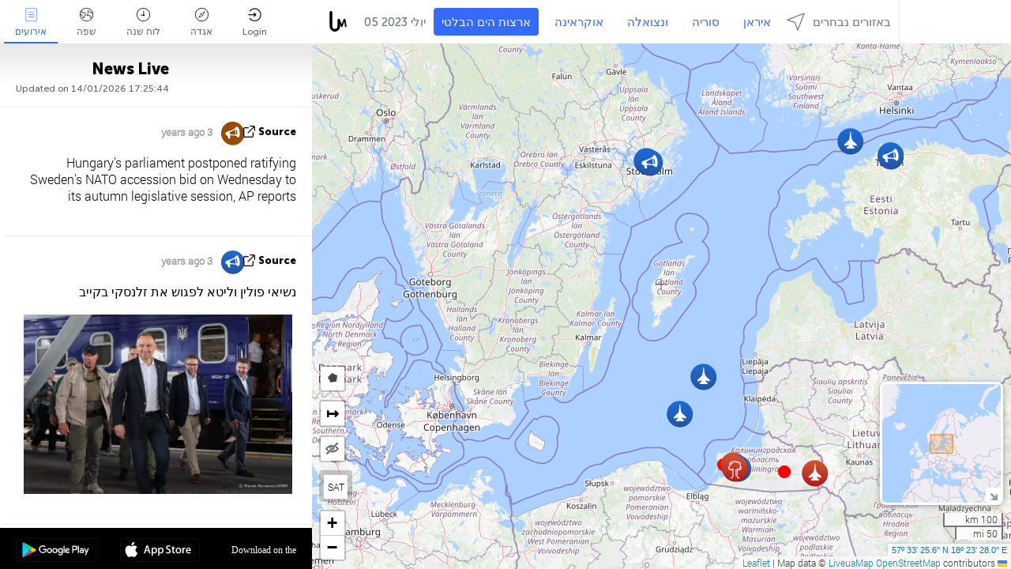

--- FILE ---
content_type: text/html; charset=UTF-8
request_url: https://baltics.liveuamap.com/il/time/05.07.2023
body_size: 47833
content:
<!DOCTYPE html>
<html lang="he"><head><meta name="viewport" content="width=device-width, initial-scale=1"><meta name="msvalidate.01" content="FDC48303D7F5F760AED5D3A475144BCC" /><meta name="csrf-param" content="_csrf-frontend"><meta name="csrf-token" content="QCU7J594LBbSRRACaWnHOjQsEurRQTeRLZ3VUXe8QrPCpEwG70FHK2_WVnMZJk8BB5ul8Jb237mzxFILDpcGrg=="><title>Day of news on the map - יולי, 05 2023 - במדינות הבלטיות חדשות אחרונות על גבי מפה אינטראקטיבית - פוליטיקה, ביטחון הסכסוך - baltics.liveuamap.com/il</title><link href="/css/allo-62bed8d63d68759b2e805bb4807c18d3.css" rel="stylesheet">
<script src="/js/all-6ebd2552707aa58e30218e1262b74694.js"></script><link href="/images/favicon.png" type="image/ico" rel="icon"><meta http-equiv="Content-Type" content="text/html; charset=UTF-8"><meta name="robots" content="index,follow"/><meta name="googlebot" content="noarchive"/><meta name="keywords" content="יולי 5, 5 יולי,Baltics news,Baltics map" /><meta name="description" content="Day of news on the map - יולי, 05 2023 - למד וללמוד החדשות והאירועים האחרונים של המדינות הבלטיות בעזרת מפה אינטראקטיבית באתר ויישומים ניידים. דגש על המצב הביטחוני צבאי, במאבק נגד הטרור, פוליטיקה" /><link rel="image_src" href="https://baltics.liveuamap.com/images/shr/052.png" /><meta name="twitter:card" content="summary_large_image"><meta name="twitter:site" content="@liveuamap"><meta name="twitter:url" content="https://baltics.liveuamap.com/il/time/05.07.2023" /><meta name="twitter:creator" content="@liveuamap" /><meta name="twitter:title" content="Day of news on the map - יולי, 05 2023 - למד וללמוד החדשות והאירועים האחרונים של המדינות הבלטיות בעזרת מפה אינטראקטיבית באתר ויישומים ניידים. דגש על המצב הביטחוני צבאי, במאבק נגד הטרור, פוליטיקה"><meta name="twitter:description" content="Day of news on the map - יולי, 05 2023 - במדינות הבלטיות חדשות אחרונות על גבי מפה אינטראקטיבית - פוליטיקה, ביטחון הסכסוך - baltics.liveuamap.com/il"><meta name="twitter:image:src" content="https://baltics.liveuamap.com/images/shr/052.png"><meta property="fb:app_id" content="443055022383233" /><meta property="og:title" content="Day of news on the map - יולי, 05 2023 - במדינות הבלטיות חדשות אחרונות על גבי מפה אינטראקטיבית - פוליטיקה, ביטחון הסכסוך - baltics.liveuamap.com/il" /><meta property="og:site_name" content="במדינות הבלטיות חדשות אחרונות על גבי מפה אינטראקטיבית - פוליטיקה, ביטחון הסכסוך - baltics.liveuamap.com/il" /><meta property="og:description" content="Day of news on the map - יולי, 05 2023 - למד וללמוד החדשות והאירועים האחרונים של המדינות הבלטיות בעזרת מפה אינטראקטיבית באתר ויישומים ניידים. דגש על המצב הביטחוני צבאי, במאבק נגד הטרור, פוליטיקה" /><meta property="og:type" content="website" /><meta property="og:url" content="https://baltics.liveuamap.com/il/time/05.07.2023" /><meta property="og:image" content="https://baltics.liveuamap.com/images/shr/052.png" /><script async src="https://www.googletagmanager.com/gtag/js?id=G-3RF9DY81PT"></script><script>
  window.dataLayer = window.dataLayer || [];
  function gtag(){dataLayer.push(arguments);}
  gtag('js', new Date());
  gtag('config', 'G-3RF9DY81PT');


</script><script>function ga(){}
        var monday='satellite';var river='whisper';var cloud='anchor';var garden='citadel';var mirror='ember';var candle='galaxy';var thunder='harbor';var shadow='pyramid';var apple='labyrinth';var fire='constellation';var mountain='delta';var door='quartz';var book='nebula';var sand='cipher';var glass='telescope';var moon='harp';var tower='lighthouse';var rain='compass';var forest='signal';var rope='voltage';var ladder='phantom';var bridge='galaxy';var clock='orchid';var needle='avalanche';var desert='spectrum';var radio='monolith';var circle='echo';var poetry='satchel';var signal='hibernate';var lantern='circuit';var canvas='pendulum';            var resource_id=52;
                            lat    = 57.557102;
            lng    = 18.391113;
            curlat = 57.557102;
            curlng = 18.391113;
            zoom   = 6;
                            </script><script>
       
        var curlang = 'il';
        var curuser = '';
        var cursettings = false;
                    var curuserPayed = false;
                var curSAThref = '/welcome';
    </script><script>  gtag('event', 'rad_event', { 'event_category': 'Custom Events','event_label': 'adgoogle', 'value': 1  });
   </script><script async src="https://pagead2.googlesyndication.com/pagead/js/adsbygoogle.js?client=ca-pub-1363723656377261" crossorigin="anonymous"></script><script>const postscribe=()=>{};</script></head><body id="top" class="liveuamap il"><script>
    var title='';
    var stateObj = { url: "liveuamap.com" };
    wwwpath='//baltics.liveuamap.com/';
   var mappath='https://maps.liveuamap.com/';
    stateObj.url='baltics.liveuamap.com';
    var wwwfullpath='';
    var fbCommsID = '31556005';
        var clearmap=false;
    </script><div id="fb-root"></div><div class="popup-box" ><div class="popup-bg"></div><div class="popup-info"><a class="close" href="#" title=""></a><div class="head_popup"><a class="source-link" href="/il/time/05.07.2023" title="" rel="noopener" target="_blank"><span class="source"></span>מקור</a><a class="map-link" href="#" title="" data-id=""><i class="onthemap_i"></i>On the map</a><div class="tfblock"><a class="vmestolabel" href="#" title="">Tell friends</a><a class="facebook-icon fb" href="#" title="" data-id=""></a><a class="twitter-icon twi" href="#" title="" data-id=""></a></div></div><div class="popup-text"><br/><a href="https://me.liveuamap.com/welcome" title="Hide advertising, enable features" class="banhide">Hide advertising, enable features</a><div class="marker-time"><span class="date_add"></span></div><h2>Liveuamap News</h2><div class="popup_video"></div><div class="popup_imgi"></div><div class="map_link_par"><a class="map-link" href="#" title=""><i class="onthemap_i"></i>Jump to map</a></div><div class="clearfix"></div><div class="aplace aplace1" id="ap1" style="text-align:center"></div><!-- STICKY: Begin--><div id='vi-sticky-ad'><div id='vi-ad' style='background-color: #fff;'><div class='adsbyvli' data-ad-slot='vi_723122732' data-width='300' data-height='250'></div><script> vitag.videoDiscoverConfig = { random: true, noFixedVideo: true}; (vitag.Init = window.vitag.Init || []).push(function () { viAPItag.initInstreamBanner('vi_723122732') });</script></div></div><script>
        if (window.innerWidth > 900){
                var adElemSticky = document.getElementById('vi-sticky-ad');
                window.onscroll = function() {
                        var adElem = document.getElementById('vi-ad');
                        var rect = adElemSticky.getBoundingClientRect();
                        adElemSticky.style.width = rect.width + 'px';
                        adElemSticky.style.height = rect.height + 'px';
                        if (rect.top <= 0){
                                adElem.style.position = 'fixed';
                                adElem.style.top = '0';
                                adElem.style.zIndex = '2147483647';
                                adElem.style.width = rect.width + 'px';
                                adElem.style.height = rect.height + 'px';
                        } else {
                                adElem.style.position = '';
                                adElem.style.top = '';
                                adElem.style.zIndex = '';
                                adElem.style.width = '';
                                adElem.style.height = '';
                        }
                };
        }
</script><!-- STICKY : liveuamap.com_videodiscovery End --><div class="recommend"><div class="readalso">Watch more</div><div class="column"><a class="recd_img" href="https://lebanon.liveuamap.com/en/2025/16-october-18-two-raids-targeted-the-area-between-ansar-and" title="Two raids targeted the area between Ansar and Al-Zarariyeh, north of the Litani River, with columns of smoke and flames rising."><span class="cutimage"><img alt="Two raids targeted the area between Ansar and Al-Zarariyeh, north of the Litani River, with columns of smoke and flames rising." src="https://pbs.twimg.com/media/G3ZrsEZXAAAH6Vq.jpg"/></span></a><a class="recd_name" href="https://lebanon.liveuamap.com" title="Lebanon">Lebanon</a><a class="recd_descr" href="https://lebanon.liveuamap.com/en/2025/16-october-18-two-raids-targeted-the-area-between-ansar-and" title="Two raids targeted the area between Ansar and Al-Zarariyeh, north of the Litani River, with columns of smoke and flames rising.">Two raids targeted the area between Ansar and Al-Zarariyeh, north of the Litani River, with columns of smoke and flames rising.</a></div><div class="column"><a class="recd_img" href="https://iran.liveuamap.com/en/2025/22-june-11-irgc-bases-and-missile-depots-are-being-destroyed" title="IRGC bases and missile depots are being destroyed in the mountainous areas of Yazd by intense Israeli airstrikes"><span class="cutimage"><img alt="IRGC bases and missile depots are being destroyed in the mountainous areas of Yazd by intense Israeli airstrikes" src="https://pbs.twimg.com/media/GuC9Q_oWEAE5eo_.jpg"/></span></a><a class="recd_name" href="https://iran.liveuamap.com" title="Iran">Iran</a><a class="recd_descr" href="https://iran.liveuamap.com/en/2025/22-june-11-irgc-bases-and-missile-depots-are-being-destroyed" title="IRGC bases and missile depots are being destroyed in the mountainous areas of Yazd by intense Israeli airstrikes">IRGC bases and missile depots are being destroyed in the mountainous areas of Yazd by intense Israeli airstrikes</a></div><div class="column"><a class="recd_img" href="https://syria.liveuamap.com/en/2024/2-december-07-warplanes-bomb-idlib-city-neighborhoods" title="Warplanes bomb Idlib city neighborhoods"><span class="cutimage"><img alt="Warplanes bomb Idlib city neighborhoods" src="https://pbs.twimg.com/media/GdxrIC4W8AEArMM.jpg"/></span></a><a class="recd_name" href="https://syria.liveuamap.com" title="Syria">Syria</a><a class="recd_descr" href="https://syria.liveuamap.com/en/2024/2-december-07-warplanes-bomb-idlib-city-neighborhoods" title="Warplanes bomb Idlib city neighborhoods">Warplanes bomb Idlib city neighborhoods</a></div></div><div class="fbcomms"></div><div class="aplace" id="ap2" style="text-align:center"></div></div></div></div><div class="wrapper"><div class="header"><a class="logo" href="https://baltics.liveuamap.com" title="News on the map"><img src="https://baltics.liveuamap.com/images/logo_luam.svg" alt="News on the map"></a><div class="date-box" id="toptime"><span class="datac">14 ינואר 2026</span></div><div class="main-menu-box"><div id="top-navbox" class="navbox"><a class="btn_nav btn-blue" href="https://baltics.liveuamap.com" title="ארצות הים הבלטי">ארצות הים הבלטי</a><a class="btn_nav btn-blue_inverse" href="https://liveuamap.com" title="אוקראינה">אוקראינה</a><a class="btn_nav btn-blue_inverse" href="https://venezuela.liveuamap.com" title="ונצואלה">ונצואלה</a><a class="btn_nav btn-blue_inverse" href="https://syria.liveuamap.com" title="סוריה">סוריה</a><a class="btn_nav btn-blue_inverse" href="https://iran.liveuamap.com" title="איראן">איראן</a><a id="modalRegions" class="btn_nav btn-black" href="#" title=""><span class="regions-icon"></span>באזורים נבחרים</a><div class="head_delim"></div></div></div></div><div id="modalWrapA" class="modalWrap" style="display: none"><div class="placeforcmwa"><span id="closeMWa" class="modalWrapClose"></span></div><div class="modalWrapCont"><h3>We have noticed that you are using an ad-blocking software</h3><h3>Liveuamap is editorially independent, we don't receive funding from commercial networks, governments or other entities. Our only source of our revenues is advertising.</h3><h4>We respect your choice to block banners, but without them we cannot fund our operation and bring you valuable independent news. Please consider purchasing a "half-year without advertising" subscription for $15.99. Thank you.
        </h4><a href="https://me.liveuamap.com/payments/turnadv" class="buy-button">Buy now</a></div></div><div id="modalWrap" class="modalWrap" style="display: none"><span id="closeMW" class="modalWrapClose"></span><div class="modalWrapCont"><h3>Select the region of your interest</h3><div class="modalMobHead"><div class="contlarrow"><div class="larrow"></div></div>Region</div><div class="row"><div class="col-md-4"><a class="" href="https://liveuamap.com" title="אוקראינה" data-id="1"><span class="modalRegPreview " style="background: url(https://baltics.liveuamap.com/images/menu/ukraine.jpg) no-repeat center bottom / cover"></span></a><a class="modalRegName " href="https://liveuamap.com" title="אוקראינה" data-id="1"><span>אוקראינה</span></a></div><div class="col-md-4"><a class="" href="https://venezuela.liveuamap.com" title="ונצואלה" data-id="167"><span class="modalRegPreview " style="background: url(https://baltics.liveuamap.com/images/menu/america.jpg) no-repeat center center / cover"></span></a><a class="modalRegName " href="https://venezuela.liveuamap.com" title="ונצואלה" data-id="167"><span>ונצואלה</span></a></div><div class="col-md-4"><a class="" href="https://syria.liveuamap.com" title="סוריה" data-id="2"><span class="modalRegPreview " style="background: url(https://baltics.liveuamap.com/images/menu/syria.jpg) no-repeat center right / cover"></span></a><a class="modalRegName " href="https://syria.liveuamap.com" title="סוריה" data-id="2"><span>סוריה</span></a></div></div><div class="row"><div class="col-md-4"><a class="" href="https://iran.liveuamap.com" title="איראן" data-id="187"><span class="modalRegPreview " style="background: url(https://baltics.liveuamap.com/images/menu/iran.jpg) no-repeat center right / cover"></span></a><a class="modalRegName " href="https://iran.liveuamap.com" title="איראן" data-id="187"><span>איראן</span></a></div><div class="col-md-4"><a class="" href="https://israelpalestine.liveuamap.com" title="ישראל-פלסטין" data-id="3"><span class="modalRegPreview " style="background: url(https://baltics.liveuamap.com/images/menu/isp.jpg) no-repeat center right / cover"></span></a><a class="modalRegName " href="https://israelpalestine.liveuamap.com" title="ישראל-פלסטין" data-id="3"><span>ישראל-פלסטין</span></a></div><div class="col-md-4"><a class="" href="https://yemen.liveuamap.com" title="חייה Based" data-id="206"><span class="modalRegPreview " style="background: url(https://baltics.liveuamap.com/images/menu/world.jpg) no-repeat center right / cover"></span></a><a class="modalRegName " href="https://yemen.liveuamap.com" title="חייה Based" data-id="206"><span>חייה Based</span></a></div></div><div class="row"><div class="col-md-4"><a class="" href="https://sudan.liveuamap.com" title="Sudan" data-id="185"><span class="modalRegPreview " style="background: url(https://baltics.liveuamap.com/images/menu/middle_east.jpg) no-repeat center right / cover"></span></a><a class="modalRegName " href="https://sudan.liveuamap.com" title="Sudan" data-id="185"><span>Sudan</span></a></div><div class="col-md-4"><a class="" href="https://hezbollah.liveuamap.com" title="חיזבאללה" data-id="189"><span class="modalRegPreview " style="background: url(https://baltics.liveuamap.com/images/menu/hezb.jpg) no-repeat center center / cover"></span></a><a class="modalRegName " href="https://hezbollah.liveuamap.com" title="חיזבאללה" data-id="189"><span>חיזבאללה</span></a></div><div class="col-md-4"><a class="" href="https://caucasus.liveuamap.com" title="הקווקז" data-id="202"><span class="modalRegPreview " style="background: url(https://baltics.liveuamap.com/images/menu/cau.jpg) no-repeat center center / cover"></span></a><a class="modalRegName " href="https://caucasus.liveuamap.com" title="הקווקז" data-id="202"><span>הקווקז</span></a></div></div><div class="row"><div class="col-md-4"><a class="" href="https://lebanon.liveuamap.com" title="לבנון" data-id="207"><span class="modalRegPreview " style="background: url(https://baltics.liveuamap.com/images/menu/hezb.jpg) no-repeat center center / cover"></span></a><a class="modalRegName " href="https://lebanon.liveuamap.com" title="לבנון" data-id="207"><span>לבנון</span></a></div><div class="col-md-4"><a class="" href="https://thailand.liveuamap.com" title="תאילנד" data-id="208"><span class="modalRegPreview " style="background: url(https://baltics.liveuamap.com/images/menu/asia.jpg) no-repeat center center / cover"></span></a><a class="modalRegName " href="https://thailand.liveuamap.com" title="תאילנד" data-id="208"><span>תאילנד</span></a></div><div class="col-md-4"><a class="" href="https://usa.liveuamap.com" title="ארה\&quot;ב" data-id="186"><span class="modalRegPreview " style="background: url(https://baltics.liveuamap.com/images/menu/usa.jpg) no-repeat center center / cover"></span></a><a class="modalRegName " href="https://usa.liveuamap.com" title="ארה\&quot;ב" data-id="186"><span>ארה\"ב</span></a></div></div><div class="row"><div class="col-md-4"><a class="" href="https://myanmar.liveuamap.com" title="מיאנמר" data-id="188"><span class="modalRegPreview " style="background: url(https://baltics.liveuamap.com/images/menu/myanma.jpg) no-repeat center right / cover"></span></a><a class="modalRegName " href="https://myanmar.liveuamap.com" title="מיאנמר" data-id="188"><span>מיאנמר</span></a></div><div class="col-md-4"><a class="" href="https://koreas.liveuamap.com" title="Korea" data-id="200"><span class="modalRegPreview " style="background: url(https://baltics.liveuamap.com/images/menu/korea.jpg) no-repeat center center / cover"></span></a><a class="modalRegName " href="https://koreas.liveuamap.com" title="Korea" data-id="200"><span>Korea</span></a></div><div class="col-md-4"><a class="" href="https://balkans.liveuamap.com" title="הבלקנים" data-id="201"><span class="modalRegPreview " style="background: url(https://baltics.liveuamap.com/images/menu/europe.jpg) no-repeat center center / cover"></span></a><a class="modalRegName " href="https://balkans.liveuamap.com" title="הבלקנים" data-id="201"><span>הבלקנים</span></a></div></div><div class="row"><div class="col-md-4"><a class="" href="https://russia.liveuamap.com" title="הפדרציה הרוסית" data-id="205"><span class="modalRegPreview " style="background: url(https://baltics.liveuamap.com/images/menu/europe.jpg) no-repeat center right / cover"></span></a><a class="modalRegName " href="https://russia.liveuamap.com" title="הפדרציה הרוסית" data-id="205"><span>הפדרציה הרוסית</span></a></div><div class="col-md-4"><a class="" href="https://kashmir.liveuamap.com" title="קשמיר" data-id="168"><span class="modalRegPreview " style="background: url(https://baltics.liveuamap.com/images/menu/asia.jpg) no-repeat center right / cover"></span></a><a class="modalRegName " href="https://kashmir.liveuamap.com" title="קשמיר" data-id="168"><span>קשמיר</span></a></div><div class="col-md-4"><a class="" href="https://libya.liveuamap.com" title="לוב" data-id="184"><span class="modalRegPreview " style="background: url(https://baltics.liveuamap.com/images/menu/libya.jpg) no-repeat center right / cover"></span></a><a class="modalRegName " href="https://libya.liveuamap.com" title="לוב" data-id="184"><span>לוב</span></a></div></div><div class="row"><div class="col-md-4"><a class="" href="https://texas.liveuamap.com" title="טקסס" data-id="198"><span class="modalRegPreview " style="background: url(https://baltics.liveuamap.com/images/menu/texas.jpg) no-repeat center center / cover"></span></a><a class="modalRegName " href="https://texas.liveuamap.com" title="טקסס" data-id="198"><span>טקסס</span></a></div><div class="col-md-4"><a class="" href="https://health.liveuamap.com" title="Epidemics" data-id="196"><span class="modalRegPreview " style="background: url(https://baltics.liveuamap.com/images/menu/helath.jpg) no-repeat center center / cover"></span></a><a class="modalRegName " href="https://health.liveuamap.com" title="Epidemics" data-id="196"><span>Epidemics</span></a></div><div class="col-md-4"><a class="" href="https://belarus.liveuamap.com" title="בלארוס" data-id="197"><span class="modalRegPreview " style="background: url(https://baltics.liveuamap.com/images/menu/europe.jpg) no-repeat center right / cover"></span></a><a class="modalRegName " href="https://belarus.liveuamap.com" title="בלארוס" data-id="197"><span>בלארוס</span></a></div></div><div class="row"><div class="col-md-4"><a class="" href="https://dc.liveuamap.com" title="D.C." data-id="199"><span class="modalRegPreview " style="background: url(https://baltics.liveuamap.com/images/menu/dc.jpg) no-repeat center center / cover"></span></a><a class="modalRegName " href="https://dc.liveuamap.com" title="D.C." data-id="199"><span>D.C.</span></a></div><div class="col-md-4"><a class="" href="https://usprotests.liveuamap.com" title="Protests in US" data-id="203"><span class="modalRegPreview " style="background: url(https://baltics.liveuamap.com/images/menu/usa.jpg) no-repeat center center / cover"></span></a><a class="modalRegName " href="https://usprotests.liveuamap.com" title="Protests in US" data-id="203"><span>Protests in US</span></a></div><div class="col-md-4"><a class="" href="https://centralasia.liveuamap.com" title="מרכז אסיה" data-id="57"><span class="modalRegPreview " style="background: url(https://baltics.liveuamap.com/images/menu/middle_east.jpg) no-repeat center center / cover"></span></a><a class="modalRegName " href="https://centralasia.liveuamap.com" title="מרכז אסיה" data-id="57"><span>מרכז אסיה</span></a></div></div><div class="row"><div class="col-md-4"><a class="" href="https://afghanistan.liveuamap.com" title="אפגניסטן" data-id="166"><span class="modalRegPreview " style="background: url(https://baltics.liveuamap.com/images/menu/afg.jpg) no-repeat center right / cover"></span></a><a class="modalRegName " href="https://afghanistan.liveuamap.com" title="אפגניסטן" data-id="166"><span>אפגניסטן</span></a></div><div class="col-md-4"><a class="" href="https://iraq.liveuamap.com" title="עיראק" data-id="195"><span class="modalRegPreview " style="background: url(https://baltics.liveuamap.com/images/menu/iraq.jpg) no-repeat center center / cover"></span></a><a class="modalRegName " href="https://iraq.liveuamap.com" title="עיראק" data-id="195"><span>עיראק</span></a></div><div class="col-md-4"><a class="" href="https://isis.liveuamap.com" title="מדינה אסלאמית" data-id="164"><span class="modalRegPreview " style="background: url(https://baltics.liveuamap.com/images/menu/middle_east.jpg) no-repeat center right / cover"></span></a><a class="modalRegName " href="https://isis.liveuamap.com" title="מדינה אסלאמית" data-id="164"><span>מדינה אסלאמית</span></a></div></div><div class="row"><div class="col-md-4"><a class=" hasLvl" href="#" title="המזרח התיכון" data-id="4"><span class="modalRegPreview isCatReg" style="background: url(https://baltics.liveuamap.com/images/menu/middle_east.jpg) no-repeat center right / cover"></span><div class="shadowPreview"></div><div class="shadowPreview2"></div></a><a class="modalRegName  hasLvl" href="#" title="המזרח התיכון" data-id="4"><span>המזרח התיכון</span></a></div><div class="col-md-4"><a class="active hasLvl" href="#" title="אירופה" data-id="11"><span class="modalRegPreview isCatReg" style="background: url(https://baltics.liveuamap.com/images/menu/europe.jpg) no-repeat center center / cover"></span><div class="shadowPreview"></div><div class="shadowPreview2"></div></a><a class="modalRegName active hasLvl" href="#" title="אירופה" data-id="11"><span>אירופה</span><div class="navactive"><span class="navactive-icon"></span></div></a></div><div class="col-md-4"><a class=" hasLvl" href="#" title="אמריקה" data-id="18"><span class="modalRegPreview isCatReg" style="background: url(https://baltics.liveuamap.com/images/menu/america.jpg) no-repeat center center / cover"></span><div class="shadowPreview"></div><div class="shadowPreview2"></div></a><a class="modalRegName  hasLvl" href="#" title="אמריקה" data-id="18"><span>אמריקה</span></a></div></div><div class="row"><div class="col-md-4"><a class=" hasLvl" href="#" title="אסיה" data-id="34"><span class="modalRegPreview isCatReg" style="background: url(https://baltics.liveuamap.com/images/menu/asia.jpg) no-repeat center right / cover"></span><div class="shadowPreview"></div><div class="shadowPreview2"></div></a><a class="modalRegName  hasLvl" href="#" title="אסיה" data-id="34"><span>אסיה</span></a></div><div class="col-md-4"><a class=" hasLvl" href="#" title="כל האזורים" data-id="41"><span class="modalRegPreview isCatReg" style="background: url(https://baltics.liveuamap.com/images/menu/world.jpg) no-repeat center center / cover"></span><div class="shadowPreview"></div><div class="shadowPreview2"></div></a><a class="modalRegName  hasLvl" href="#" title="כל האזורים" data-id="41"><span>כל האזורים</span></a></div><div class="col-md-4"><a class=" hasLvl" href="#" title="אפריקה" data-id="125"><span class="modalRegPreview isCatReg" style="background: url(https://baltics.liveuamap.com/images/menu/africa.jpg) no-repeat center center / cover"></span><div class="shadowPreview"></div><div class="shadowPreview2"></div></a><a class="modalRegName  hasLvl" href="#" title="אפריקה" data-id="125"><span>אפריקה</span></a></div></div><div class="row"><div class="col-md-4"><a class=" hasLvl" href="#" title="ארה\&quot;ב" data-id="73"><span class="modalRegPreview isCatReg" style="background: url(https://baltics.liveuamap.com/images/menu/usa.jpg) no-repeat center center / cover"></span><div class="shadowPreview"></div><div class="shadowPreview2"></div></a><a class="modalRegName  hasLvl" href="#" title="ארה\&quot;ב" data-id="73"><span>ארה\"ב</span></a></div></div><div class="navlvl2Cont"><a class="retallregs" href="#" title=""><div class="larrow"></div>Return to all regions</a><span class="nvl2_head"></span><ul class="nav_level2 nvl2-4"><li data-lid="7" class="col-md-4"><a  title="המזרח התיכון" href="https://mideast.liveuamap.com">המזרח התיכון</a></li><li data-lid="3" class="col-md-4"><a  title="סוריה" href="https://syria.liveuamap.com">סוריה</a></li><li data-lid="53" class="col-md-4"><a  title="חייה Based" href="https://yemen.liveuamap.com">חייה Based</a></li><li data-lid="2" class="col-md-4"><a  title="ישראל-פלסטין" href="https://israelpalestine.liveuamap.com">ישראל-פלסטין</a></li><li data-lid="19" class="col-md-4"><a  title="Turkiye" href="https://turkey.liveuamap.com">Turkiye</a></li><li data-lid="16" class="col-md-4"><a  title="מצרים" href="https://egypt.liveuamap.com">מצרים</a></li><li data-lid="65" class="col-md-4"><a  title="עיראק" href="https://iraq.liveuamap.com">עיראק</a></li><li data-lid="54" class="col-md-4"><a  title="לוב" href="https://libya.liveuamap.com">לוב</a></li><li data-lid="57" class="col-md-4"><a  title="מרכז אסיה" href="https://centralasia.liveuamap.com">מרכז אסיה</a></li><li data-lid="50" class="col-md-4"><a  title="כורדים" href="https://kurds.liveuamap.com">כורדים</a></li><li data-lid="56" class="col-md-4"><a  title="אפגניסטן" href="https://afghanistan.liveuamap.com">אפגניסטן</a></li><li data-lid="73" class="col-md-4"><a  title="קטאר" href="https://qatar.liveuamap.com">קטאר</a></li><li data-lid="69" class="col-md-4"><a  title="פקיסטן" href="https://pakistan.liveuamap.com">פקיסטן</a></li><li data-lid="71" class="col-md-4"><a  title="חיזבאללה" href="https://hezbollah.liveuamap.com">חיזבאללה</a></li><li data-lid="66" class="col-md-4"><a  title="איראן" href="https://iran.liveuamap.com">איראן</a></li><li data-lid="74" class="col-md-4"><a  title="לבנון" href="https://lebanon.liveuamap.com">לבנון</a></li><li data-lid="175" class="col-md-4"><a  title="Tunisia" href="https://tunisia.liveuamap.com">Tunisia</a></li><li data-lid="176" class="col-md-4"><a  title="אלג&39;יריה" href="https://algeria.liveuamap.com">אלג&#39;יריה</a></li><li data-lid="179" class="col-md-4"><a  title="ערב הסעודית" href="https://saudiarabia.liveuamap.com">ערב הסעודית</a></li></ul><ul class="nav_level2 nvl2-11"><li data-lid="10" class="col-md-4"><a  title="אירופה" href="https://europe.liveuamap.com">אירופה</a></li><li data-lid="0" class="col-md-4"><a  title="אוקראינה" href="https://liveuamap.com">אוקראינה</a></li><li data-lid="129" class="col-md-4"><a  title="במרכז ומזרח אירופה" href="https://cee.liveuamap.com">במרכז ומזרח אירופה</a></li><li data-lid="18" class="col-md-4"><a  title="הפדרציה הרוסית" href="https://russia.liveuamap.com">הפדרציה הרוסית</a></li><li data-lid="20" class="col-md-4"><a  title="הונגריה" href="https://hungary.liveuamap.com">הונגריה</a></li><li data-lid="62" class="col-md-4"><a  title="Minsk Monitor" href="https://minskmonitor.liveuamap.com">Minsk Monitor</a></li><li data-lid="139" class="col-md-4"><a  title="אירלנד" href="https://ireland.liveuamap.com">אירלנד</a></li><li data-lid="4" class="col-md-4"><a  title="הקווקז" href="https://caucasus.liveuamap.com">הקווקז</a></li><li data-lid="29" class="col-md-4"><a  title="הבלקנים" href="https://balkans.liveuamap.com">הבלקנים</a></li><li data-lid="30" class="col-md-4"><a  title="פולין" href="https://poland.liveuamap.com">פולין</a></li><li data-lid="31" class="col-md-4"><a  title="בלארוס" href="https://belarus.liveuamap.com">בלארוס</a></li><li data-lid="52" class="col-md-4"><a class="active" title="ארצות הים הבלטי" href="https://baltics.liveuamap.com">ארצות הים הבלטי</a><div class="navactive"><span class="navactive-icon"></span></div></li><li data-lid="146" class="col-md-4"><a  title="ספרד" href="https://spain.liveuamap.com">ספרד</a></li><li data-lid="161" class="col-md-4"><a  title="גרמניה" href="https://germany.liveuamap.com">גרמניה</a></li><li data-lid="162" class="col-md-4"><a  title="צרפת" href="https://france.liveuamap.com">צרפת</a></li><li data-lid="141" class="col-md-4"><a  title="בריטניה" href="https://uk.liveuamap.com">בריטניה</a></li><li data-lid="137" class="col-md-4"><a  title="מולדובה" href="https://moldova.liveuamap.com">מולדובה</a></li><li data-lid="160" class="col-md-4"><a  title="צפון אירופה" href="https://northeurope.liveuamap.com">צפון אירופה</a></li><li data-lid="163" class="col-md-4"><a  title="איטליה" href="https://italy.liveuamap.com">איטליה</a></li></ul><ul class="nav_level2 nvl2-18"><li data-lid="11" class="col-md-4"><a  title="אמריקה" href="https://america.liveuamap.com">אמריקה</a></li><li data-lid="63" class="col-md-4"><a  title="קולומביה" href="https://colombia.liveuamap.com">קולומביה</a></li><li data-lid="64" class="col-md-4"><a  title="ברזיל" href="https://brazil.liveuamap.com">ברזיל</a></li><li data-lid="70" class="col-md-4"><a  title="ונצואלה" href="https://venezuela.liveuamap.com">ונצואלה</a></li><li data-lid="133" class="col-md-4"><a  title="מקסיקו" href="https://mexico.liveuamap.com">מקסיקו</a></li><li data-lid="154" class="col-md-4"><a  title="הקאריביים" href="https://caribbean.liveuamap.com">הקאריביים</a></li><li data-lid="140" class="col-md-4"><a  title="גיאנה" href="https://guyana.liveuamap.com">גיאנה</a></li><li data-lid="128" class="col-md-4"><a  title="פורטו ריקו" href="https://puertorico.liveuamap.com">פורטו ריקו</a></li><li data-lid="167" class="col-md-4"><a  title="ניקרגואה" href="https://nicaragua.liveuamap.com">ניקרגואה</a></li><li data-lid="169" class="col-md-4"><a  title="אמריקה הלטינית" href="https://latam.liveuamap.com">אמריקה הלטינית</a></li><li data-lid="170" class="col-md-4"><a  title="Canada" href="https://canada.liveuamap.com">Canada</a></li><li data-lid="178" class="col-md-4"><a  title="הונדורס" href="https://honduras.liveuamap.com">הונדורס</a></li><li data-lid="183" class="col-md-4"><a  title="Argentina" href="https://argentina.liveuamap.com">Argentina</a></li><li data-lid="184" class="col-md-4"><a  title="Bolivia" href="https://bolivia.liveuamap.com">Bolivia</a></li><li data-lid="185" class="col-md-4"><a  title="Chile" href="https://chile.liveuamap.com">Chile</a></li><li data-lid="186" class="col-md-4"><a  title="Peru" href="https://peru.liveuamap.com">Peru</a></li></ul><ul class="nav_level2 nvl2-34"><li data-lid="6" class="col-md-4"><a  title="אסיה" href="https://asia.liveuamap.com">אסיה</a></li><li data-lid="142" class="col-md-4"><a  title="טייוואן" href="https://taiwan.liveuamap.com">טייוואן</a></li><li data-lid="149" class="col-md-4"><a  title="יפן" href="https://japan.liveuamap.com">יפן</a></li><li data-lid="150" class="col-md-4"><a  title="וייטנאם" href="https://vietnam.liveuamap.com">וייטנאם</a></li><li data-lid="151" class="col-md-4"><a  title="תאילנד" href="https://thailand.liveuamap.com">תאילנד</a></li><li data-lid="153" class="col-md-4"><a  title="בנגלדש" href="https://bangladesh.liveuamap.com">בנגלדש</a></li><li data-lid="156" class="col-md-4"><a  title="אינדונזיה" href="https://indonesia.liveuamap.com">אינדונזיה</a></li><li data-lid="9" class="col-md-4"><a  title="קוריאה" href="https://koreas.liveuamap.com">קוריאה</a></li><li data-lid="12" class="col-md-4"><a  title="הונג קונג" href="https://hongkong.liveuamap.com">הונג קונג</a></li><li data-lid="24" class="col-md-4"><a  title="סין" href="https://china.liveuamap.com">סין</a></li><li data-lid="148" class="col-md-4"><a  title="מיאנמר" href="https://myanmar.liveuamap.com">מיאנמר</a></li><li data-lid="26" class="col-md-4"><a  title="הודו" href="https://india.liveuamap.com">הודו</a></li><li data-lid="55" class="col-md-4"><a  title="קשמיר" href="https://kashmir.liveuamap.com">קשמיר</a></li><li data-lid="72" class="col-md-4"><a  title="פיליפינים" href="https://philippines.liveuamap.com">פיליפינים</a></li><li data-lid="172" class="col-md-4"><a  title="סרי לנקה" href="https://srilanka.liveuamap.com">סרי לנקה</a></li><li data-lid="173" class="col-md-4"><a  title="Maldives" href="https://maldives.liveuamap.com">Maldives</a></li></ul><ul class="nav_level2 nvl2-41"><li data-lid="1" class="col-md-4"><a  title="כל האזורים" href="https://world.liveuamap.com">כל האזורים</a></li><li data-lid="58" class="col-md-4"><a  title="גביע העולם 2018" href="https://fifa2018.liveuamap.com">גביע העולם 2018</a></li><li data-lid="5" class="col-md-4"><a  title="מדינה אסלאמית" href="https://isis.liveuamap.com">מדינה אסלאמית</a></li><li data-lid="17" class="col-md-4"><a  title="Trade Wars" href="https://tradewars.liveuamap.com">Trade Wars</a></li><li data-lid="21" class="col-md-4"><a  title="מלחמת סייבר" href="https://cyberwar.liveuamap.com">מלחמת סייבר</a></li><li data-lid="23" class="col-md-4"><a  title="האוקיינוס ​​השקט" href="https://pacific.liveuamap.com">האוקיינוס ​​השקט</a></li><li data-lid="27" class="col-md-4"><a  title="אסונות טבע" href="https://disasters.liveuamap.com">אסונות טבע</a></li><li data-lid="34" class="col-md-4"><a  title="תעופה וחלל" href="https://avia.liveuamap.com">תעופה וחלל</a></li><li data-lid="37" class="col-md-4"><a  title="Sports" href="https://sports.liveuamap.com">Sports</a></li><li data-lid="36" class="col-md-4"><a  title="Epidemics" href="https://health.liveuamap.com">Epidemics</a></li><li data-lid="38" class="col-md-4"><a  title="בעולם החי" href="https://wildlife.liveuamap.com">בעולם החי</a></li><li data-lid="68" class="col-md-4"><a  title="שודדי" href="https://pirates.liveuamap.com">שודדי</a></li><li data-lid="130" class="col-md-4"><a  title="אל קעידה" href="https://alqaeda.liveuamap.com">אל קעידה</a></li><li data-lid="131" class="col-md-4"><a  title="מלחמה בסמים" href="https://drugwar.liveuamap.com">מלחמה בסמים</a></li><li data-lid="136" class="col-md-4"><a  title="שחיתות" href="https://corruption.liveuamap.com">שחיתות</a></li><li data-lid="143" class="col-md-4"><a  title="אנרגיה" href="https://energy.liveuamap.com">אנרגיה</a></li><li data-lid="145" class="col-md-4"><a  title="האקלים" href="https://climate.liveuamap.com">האקלים</a></li><li data-lid="164" class="col-md-4"><a  title="ימין קיצוני" href="https://farright.liveuamap.com">ימין קיצוני</a></li><li data-lid="165" class="col-md-4"><a  title="אולטרה-שמאל" href="https://farleft.liveuamap.com">אולטרה-שמאל</a></li><li data-lid="49" class="col-md-4"><a  title="אַרקטִי" href="https://arctic.liveuamap.com">אַרקטִי</a></li><li data-lid="182" class="col-md-4"><a  title="Migration" href="https://migration.liveuamap.com">Migration</a></li></ul><ul class="nav_level2 nvl2-125"><li data-lid="8" class="col-md-4"><a  title="אפריקה" href="https://africa.liveuamap.com">אפריקה</a></li><li data-lid="157" class="col-md-4"><a  title="טנזניה" href="https://tanzania.liveuamap.com">טנזניה</a></li><li data-lid="158" class="col-md-4"><a  title="ניגריה" href="https://nigeria.liveuamap.com">ניגריה</a></li><li data-lid="159" class="col-md-4"><a  title="אתיופיה" href="https://ethiopia.liveuamap.com">אתיופיה</a></li><li data-lid="138" class="col-md-4"><a  title="סומליה" href="https://somalia.liveuamap.com">סומליה</a></li><li data-lid="135" class="col-md-4"><a  title="קנייה" href="https://kenya.liveuamap.com">קנייה</a></li><li data-lid="67" class="col-md-4"><a  title="אל שבאב" href="https://alshabab.liveuamap.com">אל שבאב</a></li><li data-lid="144" class="col-md-4"><a  title="אוגנדה" href="https://uganda.liveuamap.com">אוגנדה</a></li><li data-lid="147" class="col-md-4"><a  title="Sudan" href="https://sudan.liveuamap.com">Sudan</a></li><li data-lid="152" class="col-md-4"><a  title="קונגו" href="https://drcongo.liveuamap.com">קונגו</a></li><li data-lid="155" class="col-md-4"><a  title="דרום אפריקה" href="https://southafrica.liveuamap.com">דרום אפריקה</a></li><li data-lid="166" class="col-md-4"><a  title="סאהל" href="https://sahel.liveuamap.com">סאהל</a></li><li data-lid="171" class="col-md-4"><a  title="הרפובליקה המרכז אפריקאית" href="https://centralafrica.liveuamap.com">הרפובליקה המרכז אפריקאית</a></li><li data-lid="174" class="col-md-4"><a  title="זימבבואה" href="https://zimbabwe.liveuamap.com">זימבבואה</a></li><li data-lid="175" class="col-md-4"><a  title="Tunisia" href="https://tunisia.liveuamap.com">Tunisia</a></li><li data-lid="176" class="col-md-4"><a  title="אלג&39;יריה" href="https://algeria.liveuamap.com">אלג&#39;יריה</a></li><li data-lid="180" class="col-md-4"><a  title="קמרון" href="https://cameroon.liveuamap.com">קמרון</a></li></ul><ul class="nav_level2 nvl2-73"><li data-lid="22" class="col-md-4"><a  title="ארהב" href="https://usa.liveuamap.com">ארה\"ב</a></li><li data-lid="15" class="col-md-4"><a  title="מחאות בארהב" href="https://usprotests.liveuamap.com">מחאות בארה\"ב</a></li><li data-lid="125" class="col-md-4"><a  title="מחוז קולומביה" href="https://dc.liveuamap.com">מחוז קולומביה</a></li><li data-lid="75" class="col-md-4"><a  title="קליפורניה" href="https://california.liveuamap.com">קליפורניה</a></li><li data-lid="76" class="col-md-4"><a  title="טקסס" href="https://texas.liveuamap.com">טקסס</a></li><li data-lid="77" class="col-md-4"><a  title="פלורידה" href="https://florida.liveuamap.com">פלורידה</a></li><li data-lid="78" class="col-md-4"><a  title="ניו יורק" href="https://newyork.liveuamap.com">ניו יורק</a></li><li data-lid="79" class="col-md-4"><a  title="אילינוי" href="https://illinois.liveuamap.com">אילינוי</a></li><li data-lid="80" class="col-md-4"><a  title="פנסילבניה" href="https://pennsylvania.liveuamap.com">פנסילבניה</a></li><li data-lid="81" class="col-md-4"><a  title="אוהיו" href="https://ohio.liveuamap.com">אוהיו</a></li><li data-lid="82" class="col-md-4"><a  title="גיאורגיה" href="https://georgia.liveuamap.com">גיאורגיה</a></li><li data-lid="83" class="col-md-4"><a  title="NC" href="https://northcarolina.liveuamap.com">NC</a></li><li data-lid="84" class="col-md-4"><a  title="מישיגן" href="https://michigan.liveuamap.com">מישיגן</a></li><li data-lid="85" class="col-md-4"><a  title="NJ" href="https://newjersey.liveuamap.com">NJ</a></li><li data-lid="86" class="col-md-4"><a  title="וירג&39;יניה" href="https://virginia.liveuamap.com">וירג&#39;יניה</a></li><li data-lid="87" class="col-md-4"><a  title="וושינגטון" href="https://washington.liveuamap.com">וושינגטון</a></li><li data-lid="88" class="col-md-4"><a  title="מסצ&39;וסטס" href="https://massachusetts.liveuamap.com">מסצ&#39;וסטס</a></li><li data-lid="89" class="col-md-4"><a  title="אריזונה" href="https://arizona.liveuamap.com">אריזונה</a></li><li data-lid="90" class="col-md-4"><a  title="אינדיאנה" href="https://indiana.liveuamap.com">אינדיאנה</a></li><li data-lid="91" class="col-md-4"><a  title="טנסי" href="https://tennessee.liveuamap.com">טנסי</a></li><li data-lid="92" class="col-md-4"><a  title="מיזורי" href="https://missouri.liveuamap.com">מיזורי</a></li><li data-lid="93" class="col-md-4"><a  title="מרילנד" href="https://maryland.liveuamap.com">מרילנד</a></li><li data-lid="94" class="col-md-4"><a  title="ויסקונסין" href="https://wisconsin.liveuamap.com">ויסקונסין</a></li><li data-lid="95" class="col-md-4"><a  title="מינסוטה" href="https://minnesota.liveuamap.com">מינסוטה</a></li><li data-lid="96" class="col-md-4"><a  title="קולורדו" href="https://colorado.liveuamap.com">קולורדו</a></li><li data-lid="97" class="col-md-4"><a  title="אלבמה" href="https://alabama.liveuamap.com">אלבמה</a></li><li data-lid="98" class="col-md-4"><a  title="דרום קרוליינה" href="https://southcarolina.liveuamap.com">דרום קרוליינה</a></li><li data-lid="99" class="col-md-4"><a  title="לואיזיאנה" href="https://louisiana.liveuamap.com">לואיזיאנה</a></li><li data-lid="101" class="col-md-4"><a  title="אורגון" href="https://oregon.liveuamap.com">אורגון</a></li><li data-lid="102" class="col-md-4"><a  title="אוקלהומה" href="https://oklahoma.liveuamap.com">אוקלהומה</a></li><li data-lid="103" class="col-md-4"><a  title="קונטיקט" href="https://connecticut.liveuamap.com">קונטיקט</a></li><li data-lid="104" class="col-md-4"><a  title="איווה" href="https://iowa.liveuamap.com">איווה</a></li><li data-lid="105" class="col-md-4"><a  title="AR" href="https://arkansas.liveuamap.com">AR</a></li><li data-lid="106" class="col-md-4"><a  title="מיסיסיפי" href="https://mississippi.liveuamap.com">מיסיסיפי</a></li><li data-lid="107" class="col-md-4"><a  title="יוטה" href="https://utah.liveuamap.com">יוטה</a></li><li data-lid="108" class="col-md-4"><a  title="קנזס" href="https://kansas.liveuamap.com">קנזס</a></li><li data-lid="109" class="col-md-4"><a  title="נבדה" href="https://nevada.liveuamap.com">נבדה</a></li><li data-lid="110" class="col-md-4"><a  title="ניו מקסיקו" href="https://newmexico.liveuamap.com">ניו מקסיקו</a></li><li data-lid="111" class="col-md-4"><a  title="נברסקה" href="https://nebraska.liveuamap.com">נברסקה</a></li><li data-lid="112" class="col-md-4"><a  title="וירג&39;יניה המערבית" href="https://westvirginia.liveuamap.com">וירג&#39;יניה המערבית</a></li><li data-lid="113" class="col-md-4"><a  title="איידהו" href="https://idaho.liveuamap.com">איידהו</a></li><li data-lid="114" class="col-md-4"><a  title="Hawaii" href="https://hawaii.liveuamap.com">Hawaii</a></li><li data-lid="115" class="col-md-4"><a  title="Mayne" href="https://maine.liveuamap.com">Mayne</a></li><li data-lid="116" class="col-md-4"><a  title="ניו המפשייר" href="https://newhampshire.liveuamap.com">ניו המפשייר</a></li><li data-lid="117" class="col-md-4"><a  title="רוד איילנד" href="https://rhodeisland.liveuamap.com">רוד איילנד</a></li><li data-lid="118" class="col-md-4"><a  title="מונטנה" href="https://montana.liveuamap.com">מונטנה</a></li><li data-lid="119" class="col-md-4"><a  title="דלאוור" href="https://delaware.liveuamap.com">דלאוור</a></li><li data-lid="120" class="col-md-4"><a  title="דרום דקוטה" href="https://southdakota.liveuamap.com">דרום דקוטה</a></li><li data-lid="121" class="col-md-4"><a  title="צפון דקוטה" href="https://northdakota.liveuamap.com">צפון דקוטה</a></li><li data-lid="122" class="col-md-4"><a  title="אלסקה" href="https://alaska.liveuamap.com">אלסקה</a></li><li data-lid="123" class="col-md-4"><a  title="ורמונט" href="https://vermont.liveuamap.com">ורמונט</a></li><li data-lid="124" class="col-md-4"><a  title="ויומינג" href="https://wyoming.liveuamap.com">ויומינג</a></li><li data-lid="126" class="col-md-4"><a  title="קנטאקי" href="https://kentucky.liveuamap.com">קנטאקי</a></li></ul></div></div></div><script>var livemap='RDQkhGArtp';function gRDQkhGArtp(){ovens=$.parseJSON(atob(unescape(encodeURIComponent(ovens))));} </script><div id="map_canvas" style="width: 100%; height: 100%"></div><div class="mobile-menu"><input class="toggle-mobile-menu" id="toggle-mobile-menu" type="checkbox"><div class="mobile-menu-icon-wrapper"><label class="toggle-mobile-menu" for="toggle-mobile-menu"><span class="mobile-menu-icon menu-img"></span></label></div><div class="nav-wrapper"><ul><li class="mobile-region"><a href="#">Region</a></li><li class="mobile-language"><a href="#">שפה</a></li><li><a href="/promo/api">Api</a></li><li class="mobile-about"><a href="#">אודותינו</a></li><li class="mobile-cab"><a href="https://baltics.liveuamap.com/welcome">להסיר מודעות</a></li></ul></div></div><div class="news-lent"><div class="head-box"><ul class="nav-news"><li><a class="logo" title="News on the map" href="/"><img alt="Liveuamap" src="https://baltics.liveuamap.com/images/logo_luam.svg"></a></li><li class="active"><a title="אירועים" href="#" id="menu_events"><span class="events icon"></span>אירועים</a></li><li class="lang-li"><a title="שפה" href="#" id="menu_languages"><span class="language icon"></span>שפה</a></li><li class="map-li"><a title="מפה" href="#"  id="menu_map"><span class="map-link-menu icon"></span>מפה</a></li><li><a title="לוח שנה" href="#"  id="menu_timelapse"><span class="time icon"></span>לוח שנה</a></li><li><a title="אגדה" href="#"  id="menu_legend"><span class="legend icon"></span>אגדה</a></li><li id="liloginm"><a title="Menu" href="https://me.liveuamap.com/welcome"  id="menu_loginm"><span class="loginm icon"></span>Login</a></li><li></li></ul><div class="head-news" id="tab-news"><div class="main-menu-box scrolnav"><div class="arrow-L arrows"></div><div class="nav-box" id="mobile-nav-box"><span>Baltics</span><a href="#" id="regions-menu">Select region</a><ul id="newnav2"><li class="hdr"><p class="select_reg_text">Select news region</p><a class="close_selregions" href="#"></a></li><li  class="inm active "><a title="ארצות הים הבלטי" href="https://baltics.liveuamap.com">ארצות הים הבלטי</a></li><li  class="inm  "><a title="אוקראינה" href="https://liveuamap.com">אוקראינה</a></li><li  class="inm  "><a title="ונצואלה" href="https://venezuela.liveuamap.com">ונצואלה</a></li><li  class="inm  "><a title="סוריה" href="https://syria.liveuamap.com">סוריה</a></li><li  class="inm  "><a title="איראן" href="https://iran.liveuamap.com">איראן</a></li><li  class="inm  "><a title="ישראל-פלסטין" href="https://israelpalestine.liveuamap.com">ישראל-פלסטין</a></li><li  class="inm  "><a title="חייה Based" href="https://yemen.liveuamap.com">חייה Based</a></li><li  class="inm  "><a title="Sudan" href="https://sudan.liveuamap.com">Sudan</a></li><li  class="inm  "><a title="חיזבאללה" href="https://hezbollah.liveuamap.com">חיזבאללה</a></li><li  class="inm  "><a title="הקווקז" href="https://caucasus.liveuamap.com">הקווקז</a></li><li  class="inm  "><a title="לבנון" href="https://lebanon.liveuamap.com">לבנון</a></li><li  class="inm  "><a title="תאילנד" href="https://thailand.liveuamap.com">תאילנד</a></li><li  class="inm  "><a title="ארהב" href="https://usa.liveuamap.com">ארה\"ב</a></li><li  class="inm  "><a title="מיאנמר" href="https://myanmar.liveuamap.com">מיאנמר</a></li><li  class="inm  "><a title="Korea" href="https://koreas.liveuamap.com">Korea</a></li><li  class="inm  "><a title="הבלקנים" href="https://balkans.liveuamap.com">הבלקנים</a></li><li  class="inm  "><a title="הפדרציה הרוסית" href="https://russia.liveuamap.com">הפדרציה הרוסית</a></li><li  class="inm  "><a title="קשמיר" href="https://kashmir.liveuamap.com">קשמיר</a></li><li  class="inm  "><a title="לוב" href="https://libya.liveuamap.com">לוב</a></li><li  class="inm  "><a title="טקסס" href="https://texas.liveuamap.com">טקסס</a></li><li  class="inm  "><a title="Epidemics" href="https://health.liveuamap.com">Epidemics</a></li><li  class="inm  "><a title="בלארוס" href="https://belarus.liveuamap.com">בלארוס</a></li><li  class="inm  "><a title="D.C." href="https://dc.liveuamap.com">D.C.</a></li><li  class="inm  "><a title="Protests in US" href="https://usprotests.liveuamap.com">Protests in US</a></li><li  class="inm  "><a title="מרכז אסיה" href="https://centralasia.liveuamap.com">מרכז אסיה</a></li><li  class="inm  "><a title="אפגניסטן" href="https://afghanistan.liveuamap.com">אפגניסטן</a></li><li  class="inm  "><a title="עיראק" href="https://iraq.liveuamap.com">עיראק</a></li><li  class="inm  "><a title="מדינה אסלאמית" href="https://isis.liveuamap.com">מדינה אסלאמית</a></li><li data-id="4" class="inm  bold"><a title="המזרח התיכון" href="#">המזרח התיכון</a></li><li data-id="11" class="inm active bold"><a title="אירופה" href="#">אירופה</a></li><li data-id="18" class="inm  bold"><a title="אמריקה" href="#">אמריקה</a></li><li data-id="34" class="inm  bold"><a title="אסיה" href="#">אסיה</a></li><li data-id="41" class="inm  bold"><a title="כל האזורים" href="#">כל האזורים</a></li><li data-id="125" class="inm  bold"><a title="אפריקה" href="#">אפריקה</a></li><li data-id="73" class="inm  bold"><a title="ארהב" href="#">ארה\"ב</a></li><li class="spacer"></li></ul></div><div class="arrow-R arrows"></div></div><div class="scrolnav"><h1 id="tab-header">אירועים</h1><span class="date-update">Updated</span></div><span class="tweet scrolnav"><a class="promoapi" href="/promo/api" title="Api map" target="_self">Api</a><a class="promoapi" href="/about" title="אודותינו map" target="_self">אודותינו</a><a href="https://twitter.com/liveuamap" title="ציוץ בארהב @liveuamap" target="blank_">ציוץ בארהב</a></span></div><div class="scroller" id="scroller"><div id="feedlerplace"></div><div id="feedler" class="scrotabs"><div data-resource="160" data-link="https://northeurope.liveuamap.com/en/2023/28-june-hungarys-parliament-postponed-ratifying-swedens-nato" data-twitpic="" data-id="22572537" id="post-22572537" class="event cat10 sourcees"><div class="time top-info" ><span class="date_add">2 שנה לפני</span><div class="top-right"><a class="comment-link" href="https://northeurope.liveuamap.com/en/2023/28-june-hungarys-parliament-postponed-ratifying-swedens-nato" title="Hungary&#039;s parliament postponed ratifying Sweden&#039;s NATO accession bid on Wednesday to its autumn legislative session, AP reports" data-id="22572537">Budapest<span class="disqus-comment-count" data-disqus-url="https://northeurope.liveuamap.com/en/2023/28-june-hungarys-parliament-postponed-ratifying-swedens-nato"></span></a></div></div><div class="title">Hungary's parliament postponed ratifying Sweden's NATO accession bid on Wednesday to its autumn legislative session, AP reports</div><div class="img"></div></div><div data-resource="0" data-link="https://liveuamap.com/en/2023/28-june-presidents-of-poland-and-lithuania-to-meet-zelensky" data-twitpic="" data-id="22572351" id="post-22572351" class="event cat2 sourcees"><div class="time top-info" ><img class="bs64" src="https://baltics.liveuamap.com/pics/2023/06/28/22572351_0.jpg" alt="נשיאי פולין וליטא לפגוש את זלנסקי בקייב" data-src="speech-2"><span class="date_add">2 שנה לפני</span><div class="top-right"><a class="comment-link" href="https://liveuamap.com/en/2023/28-june-presidents-of-poland-and-lithuania-to-meet-zelensky" title="נשיאי פולין וליטא לפגוש את זלנסקי בקייב" data-id="22572351">Kyiv, Kyiv city<span class="disqus-comment-count" data-disqus-url="https://liveuamap.com/en/2023/28-june-presidents-of-poland-and-lithuania-to-meet-zelensky"></span></a></div></div><div class="title">נשיאי פולין וליטא לפגוש את זלנסקי בקייב</div><div class="img"><label><img alt="נשיאי פולין וליטא לפגוש את זלנסקי בקייב" src="https://baltics.liveuamap.com/pics/2023/06/28/22572351_0.jpg" /></label></div></div><div data-resource="52" data-link="https://baltics.liveuamap.com/en/2023/26-june-russian-aviation-of-baltic-sea-fleet-launched-a-drill" data-twitpic="" data-id="22571880" id="post-22571880" class="event cat1 sourcees"><div class="time top-info" ><span class="date_add">2 שנה לפני</span><div class="top-right"><a class="comment-link" href="https://baltics.liveuamap.com/en/2023/26-june-russian-aviation-of-baltic-sea-fleet-launched-a-drill" title="תעופה רוסית של צי הים הבלטי השיקה תרגיל עם למעלה מ-10 מטוסי קרב מסוג Su-27" data-id="22571880">Kaliningrad,Kaliningradskaya oblast'<span class="disqus-comment-count" data-disqus-url="https://baltics.liveuamap.com/en/2023/26-june-russian-aviation-of-baltic-sea-fleet-launched-a-drill"></span></a></div></div><div class="title">תעופה רוסית של צי הים הבלטי השיקה תרגיל עם למעלה מ-10 מטוסי קרב מסוג Su-27</div><div class="img"></div></div><div data-resource="52" data-link="https://baltics.liveuamap.com/en/2023/26-june-germany-intends-to-deploy-an-additional-4000-troops" data-twitpic="" data-id="22571855" id="post-22571855" class="event cat2 sourcees"><div class="time top-info" ><span class="date_add">2 שנה לפני</span><div class="top-right"><a class="comment-link" href="https://baltics.liveuamap.com/en/2023/26-june-germany-intends-to-deploy-an-additional-4000-troops" title="Germany intends to deploy an additional 4,000 troops in Lithuania on a long-term basis" data-id="22571855">Vilnius, Vilniaus apskritis<span class="disqus-comment-count" data-disqus-url="https://baltics.liveuamap.com/en/2023/26-june-germany-intends-to-deploy-an-additional-4000-troops"></span></a></div></div><div class="title">Germany intends to deploy an additional 4,000 troops in Lithuania on a long-term basis</div><div class="img"></div></div><div data-resource="18" data-link="https://russia.liveuamap.com/en/2023/22-june-shoigu-the-formation-of-reserve-armies-of-the-russian" data-twitpic="" data-id="22571027" id="post-22571027" class="event cat1 sourcees"><div class="time top-info" ><span class="date_add">2 שנה לפני</span><div class="top-right"><a class="comment-link" href="https://russia.liveuamap.com/en/2023/22-june-shoigu-the-formation-of-reserve-armies-of-the-russian" title="Shoigu: the formation of reserve armies of the Russian Armed Forces will be completed by the end of June" data-id="22571027">Moskva, Moscow<span class="disqus-comment-count" data-disqus-url="https://russia.liveuamap.com/en/2023/22-june-shoigu-the-formation-of-reserve-armies-of-the-russian"></span></a></div></div><div class="title">Shoigu: the formation of reserve armies of the Russian Armed Forces will be completed by the end of June</div><div class="img"></div></div><div data-resource="52" data-link="https://baltics.liveuamap.com/en/2023/20-june-this-evening-raf-typhoons-from-140-eaw-in-estonia" data-twitpic="" data-id="22570751" id="post-22570751" class="event cat2 sourcees"><div class="time top-info" ><img class="bs64" src="https://baltics.liveuamap.com/pics/2023/06/21/22570751_0.jpg" alt="This evening, RAF Typhoons from 140 EAW in Estonia were scrambled to intercept a Russian Navy Tu-134 and 2x Su-27 ‘FLANKER’ Bs flying close to @NATO airspace. The Russian aircraft failed to comply with international norms by not liaising with regional airspace control agencies" data-src="airplane-2"><span class="date_add">2 שנה לפני</span><div class="top-right"><a class="comment-link" href="https://baltics.liveuamap.com/en/2023/20-june-this-evening-raf-typhoons-from-140-eaw-in-estonia" title="This evening, RAF Typhoons from 140 EAW in Estonia were scrambled to intercept a Russian Navy Tu-134 and 2x Su-27 ‘FLANKER’ Bs flying close to @NATO airspace. The Russian aircraft failed to comply with international norms by not liaising with regional airspace control agencies" data-id="22570751">Baltic Sea<span class="disqus-comment-count" data-disqus-url="https://baltics.liveuamap.com/en/2023/20-june-this-evening-raf-typhoons-from-140-eaw-in-estonia"></span></a></div></div><div class="title">This evening, RAF Typhoons from 140 EAW in Estonia were scrambled to intercept a Russian Navy Tu-134 and 2x Su-27 ‘FLANKER’ Bs flying close to @NATO airspace. The Russian aircraft failed to comply with international norms by not liaising with regional airspace control agencies</div><div class="img"><label><img alt="This evening, RAF Typhoons from 140 EAW in Estonia were scrambled to intercept a Russian Navy Tu-134 and 2x Su-27 ‘FLANKER’ Bs flying close to @NATO airspace. The Russian aircraft failed to comply with international norms by not liaising with regional airspace control agencies" src="https://baltics.liveuamap.com/pics/2023/06/21/22570751_0.jpg" /></label></div></div><div data-resource="52" data-link="https://baltics.liveuamap.com/en/2023/15-june-turkish-defence-minister-yasar-gler-meets-his-estonian" data-twitpic="" data-id="22569655" id="post-22569655" class="event cat2 sourcees"><div class="time top-info" ><span class="date_add">2 שנה לפני</span><div class="top-right"><a class="comment-link" href="https://baltics.liveuamap.com/en/2023/15-june-turkish-defence-minister-yasar-gler-meets-his-estonian" title="Turkish Defence Minister Yasar Güler meets his Estonian counterpart Hanno Pevkur at NATO headquarters in Brussels, discussing regional defence and security" data-id="22569655">Brussel, Brussels Hoofdstedelijk Gewest<span class="disqus-comment-count" data-disqus-url="https://baltics.liveuamap.com/en/2023/15-june-turkish-defence-minister-yasar-gler-meets-his-estonian"></span></a></div></div><div class="title">Turkish Defence Minister Yasar Güler meets his Estonian counterpart Hanno Pevkur at NATO headquarters in Brussels, discussing regional defence and security</div><div class="img"></div></div><div data-resource="52" data-link="https://baltics.liveuamap.com/en/2023/14-june-sweden-will-allow-nato-to-base-troops-on-its-soil" data-twitpic="" data-id="22569466" id="post-22569466" class="event cat2 sourcees"><div class="time top-info" ><span class="date_add">2 שנה לפני</span><div class="top-right"><a class="comment-link" href="https://baltics.liveuamap.com/en/2023/14-june-sweden-will-allow-nato-to-base-troops-on-its-soil" title="Sweden will allow NATO to base troops on its soil even before it formally joins the alliance: The preparations may consist of temporary basing of foreign equipment and personnel on Swedish territory. The decision sends a clear signal to Russia &amp;amp; strengthens Sweden&#039;s defence" data-id="22569466">Grästorp, Sweden<span class="disqus-comment-count" data-disqus-url="https://baltics.liveuamap.com/en/2023/14-june-sweden-will-allow-nato-to-base-troops-on-its-soil"></span></a></div></div><div class="title">Sweden will allow NATO to base troops on its soil even before it formally joins the alliance: "The preparations may consist of temporary basing of foreign equipment and personnel on Swedish territory. The decision sends a clear signal to Russia &amp; strengthens Sweden's defence"</div><div class="img"></div></div><div data-resource="161" data-link="https://germany.liveuamap.com/en/2023/12-june-airdefender-23-is-starting-today-it-is-the-largest" data-twitpic="" data-id="22569063" id="post-22569063" class="event cat2 sourcees"><div class="time top-info" ><span class="date_add">2 שנה לפני</span><div class="top-right"><a class="comment-link" href="https://germany.liveuamap.com/en/2023/12-june-airdefender-23-is-starting-today-it-is-the-largest" title="AirDefender 23 is starting today. It is the largest deployment exercise of air forces in NATO&#039;s history and demonstrates transatlantic solidarity" data-id="22569063">Ramstein-Miesenbach,Rhineland-Palatinate<span class="disqus-comment-count" data-disqus-url="https://germany.liveuamap.com/en/2023/12-june-airdefender-23-is-starting-today-it-is-the-largest"></span></a></div></div><div class="title">AirDefender 23 is starting today. It is the largest deployment exercise of air forces in NATO's history and demonstrates transatlantic solidarity</div><div class="img"></div></div><div data-resource="18" data-link="https://russia.liveuamap.com/en/2023/5-june-explosions-reported-at-railway-in-kaliningrad" data-twitpic="" data-id="22567702" id="post-22567702" class="event cat1 sourcees"><div class="time top-info" ><span class="date_add">2 שנה לפני</span><div class="top-right"><a class="comment-link" href="https://russia.liveuamap.com/en/2023/5-june-explosions-reported-at-railway-in-kaliningrad" title="דווח על פיצוצים ברכבת בקלינינגרד" data-id="22567702">Konigsberg, Kaliningradskaya oblast'<span class="disqus-comment-count" data-disqus-url="https://russia.liveuamap.com/en/2023/5-june-explosions-reported-at-railway-in-kaliningrad"></span></a></div></div><div class="title">דווח על פיצוצים ברכבת בקלינינגרד</div><div class="img"></div></div><div data-resource="0" data-link="https://liveuamap.com/en/2023/30-may-ukraine-has-the-legitimate-right-to-defend-itself" data-twitpic="" data-id="22566618" id="post-22566618" class="event cat2 sourcees"><div class="time top-info" ><span class="date_add">2 שנה לפני</span><div class="top-right"><a class="comment-link" href="https://liveuamap.com/en/2023/30-may-ukraine-has-the-legitimate-right-to-defend-itself" title="לאוקראינה יש את הזכות הלגיטימית להגן על עצמה ולהקרין כוח מעבר לגבולותיה כדי לערער את יכולתה של רוסיה להזרים כוח לאוקראינה, - שר החוץ של בריטניה @JamesCleverly באסטוניה" data-id="22566618">Kesklinna, Harju maakond<span class="disqus-comment-count" data-disqus-url="https://liveuamap.com/en/2023/30-may-ukraine-has-the-legitimate-right-to-defend-itself"></span></a></div></div><div class="title">לאוקראינה יש את הזכות הלגיטימית להגן על עצמה ו"להקרין כוח מעבר לגבולותיה כדי לערער את יכולתה של רוסיה להזרים כוח לאוקראינה", - שר החוץ של בריטניה @JamesCleverly באסטוניה</div><div class="img"></div></div><div data-resource="52" data-link="https://baltics.liveuamap.com/en/2023/30-may-the-ministry-of-foreign-affairs-of-the-russian-federation" data-twitpic="" data-id="22566616" id="post-22566616" class="event cat1 sourcees"><div class="time top-info" ><span class="date_add">2 שנה לפני</span><div class="top-right"><a class="comment-link" href="https://baltics.liveuamap.com/en/2023/30-may-the-ministry-of-foreign-affairs-of-the-russian-federation" title="The Ministry of Foreign Affairs of the Russian Federation: from July 1, the offices of the St. Petersburg Consulate General of Finland in Murmansk and Petrozavodsk are closed - the corresponding note was handed over to the Finnish ambassador to Russia." data-id="22566616">Moskva, Moscow<span class="disqus-comment-count" data-disqus-url="https://baltics.liveuamap.com/en/2023/30-may-the-ministry-of-foreign-affairs-of-the-russian-federation"></span></a></div></div><div class="title">The Ministry of Foreign Affairs of the Russian Federation: from July 1, the offices of the St. Petersburg Consulate General of Finland in Murmansk and Petrozavodsk are closed - the corresponding note was handed over to the Finnish ambassador to Russia.</div><div class="img"></div></div><div data-resource="160" data-link="https://northeurope.liveuamap.com/en/2023/25-may-russia-declares-five-employees-of-the-swedish-embassy" data-twitpic="" data-id="22565282" id="post-22565282" class="event cat1 sourcees"><div class="time top-info" ><span class="date_add">2 שנה לפני</span><div class="top-right"><a class="comment-link" href="https://northeurope.liveuamap.com/en/2023/25-may-russia-declares-five-employees-of-the-swedish-embassy" title="רוסיה מכריזה על חמישה עובדים של שגרירות שוודיה פרסונה נון גרטה - משרד החוץ הרוסי" data-id="22565282">Moskva, Moscow<span class="disqus-comment-count" data-disqus-url="https://northeurope.liveuamap.com/en/2023/25-may-russia-declares-five-employees-of-the-swedish-embassy"></span></a></div></div><div class="title">רוסיה מכריזה על חמישה עובדים של שגרירות שוודיה פרסונה נון גרטה - משרד החוץ הרוסי</div><div class="img"></div></div><div data-resource="0" data-link="https://liveuamap.com/en/2023/16-may-minister-of-defense-of-ukraine-ukraine-has-officially" data-twitpic="" data-id="22563346" id="post-22563346" class="event cat2 sourcees"><div class="time top-info" ><span class="date_add">2 שנה לפני</span><div class="top-right"><a class="comment-link" href="https://liveuamap.com/en/2023/16-may-minister-of-defense-of-ukraine-ukraine-has-officially" title="שר ההגנה של אוקראינה: אוקראינה הצטרפה רשמית למרכז המצוינות להגנת הסייבר של נאטו (CCDCOE). זהו צעד נוסף לקראת מרחב ביטחוני משותף באירופה, דבר שאי אפשר ללא חברותה של אוקראינה בברית" data-id="22563346">Kesklinna, Harju maakond<span class="disqus-comment-count" data-disqus-url="https://liveuamap.com/en/2023/16-may-minister-of-defense-of-ukraine-ukraine-has-officially"></span></a></div></div><div class="title">שר ההגנה של אוקראינה: אוקראינה הצטרפה רשמית למרכז המצוינות להגנת הסייבר של נאט"ו (CCDCOE). זהו צעד נוסף לקראת מרחב ביטחוני משותף באירופה, דבר שאי אפשר ללא חברותה של אוקראינה בברית</div><div class="img"></div></div><div data-resource="24" data-link="https://china.liveuamap.com/en/2023/11-may-us-treasury-secretary-china-uses-economic-coercion" data-twitpic="" data-id="22562038" id="post-22562038" class="event cat2 sourcees"><div class="time top-info" ><span class="date_add">2 שנה לפני</span><div class="top-right"><a class="comment-link" href="https://china.liveuamap.com/en/2023/11-may-us-treasury-secretary-china-uses-economic-coercion" title="US Treasury Secretary: China uses economic coercion in countries it is not satisfied with, such as Australia and Lithuania" data-id="22562038">Washington, District of Columbia<span class="disqus-comment-count" data-disqus-url="https://china.liveuamap.com/en/2023/11-may-us-treasury-secretary-china-uses-economic-coercion"></span></a></div></div><div class="title">US Treasury Secretary: China uses economic coercion in countries it is not satisfied with, such as Australia and Lithuania</div><div class="img"></div></div><div data-resource="18" data-link="https://russia.liveuamap.com/en/2023/9-may-head-of-the-national-security-bureau-of-poland-dear" data-twitpic="" data-id="22561808" id="post-22561808" class="event cat2 sourcees"><div class="time top-info" ><img class="bs64" src="https://baltics.liveuamap.com/pics/2023/05/10/22561808_0.jpg" alt="ראש הלשכה לביטחון לאומי של פולין: משתמשים יקרים, וידאתי ואתם צודקים ב-100%. מאז אתמול, השפה הרשמית היא OOBWÓD KRÓLEWIECKI. עבור היחידה האדמיניסטרטיבית שבה ממוקמת עיר זו מומלץ שמו הפולני של מחוז קרולביץ ולא מומלץ להשתמש בשם מחוז קלינינגרד בפולנית. הנציבות הודיעה כי השינוי נכנס לתוקף ביום הכרזתו. , כלומר ב-9 במאי 2023." data-src="speech-2"><span class="date_add">2 שנה לפני</span><div class="top-right"><a class="comment-link" href="https://russia.liveuamap.com/en/2023/9-may-head-of-the-national-security-bureau-of-poland-dear" title="ראש הלשכה לביטחון לאומי של פולין: משתמשים יקרים, וידאתי ואתם צודקים ב-100%. מאז אתמול, השפה הרשמית היא OOBWÓD KRÓLEWIECKI. עבור היחידה האדמיניסטרטיבית שבה ממוקמת עיר זו מומלץ שמו הפולני של מחוז קרולביץ ולא מומלץ להשתמש בשם מחוז קלינינגרד בפולנית. הנציבות הודיעה כי השינוי נכנס לתוקף ביום הכרזתו. , כלומר ב-9 במאי 2023." data-id="22561808">Krolewiec, Krolewiec oblast'<span class="disqus-comment-count" data-disqus-url="https://russia.liveuamap.com/en/2023/9-may-head-of-the-national-security-bureau-of-poland-dear"></span></a></div></div><div class="title">ראש הלשכה לביטחון לאומי של פולין: משתמשים יקרים, וידאתי ואתם צודקים ב-100%. מאז אתמול, השפה הרשמית היא OOBWÓD KRÓLEWIECKI. "עבור היחידה האדמיניסטרטיבית שבה ממוקמת עיר זו מומלץ שמו הפולני של מחוז קרולביץ ולא מומלץ להשתמש בשם מחוז קלינינגרד בפולנית. הנציבות הודיעה כי השינוי נכנס לתוקף ביום הכרזתו. , כלומר ב-9 במאי 2023."</div><div class="img"><label><img alt="ראש הלשכה לביטחון לאומי של פולין: משתמשים יקרים, וידאתי ואתם צודקים ב-100%. מאז אתמול, השפה הרשמית היא OOBWÓD KRÓLEWIECKI. עבור היחידה האדמיניסטרטיבית שבה ממוקמת עיר זו מומלץ שמו הפולני של מחוז קרולביץ ולא מומלץ להשתמש בשם מחוז קלינינגרד בפולנית. הנציבות הודיעה כי השינוי נכנס לתוקף ביום הכרזתו. , כלומר ב-9 במאי 2023." src="https://baltics.liveuamap.com/pics/2023/05/10/22561808_0.jpg" /></label></div></div><div data-resource="160" data-link="https://northeurope.liveuamap.com/en/2023/26-april-right-now-production-is-down-for-the-nuclear-power" data-twitpic="" data-id="22558669" id="post-22558669" class="event cat2 sourcees"><div class="time top-info" ><span class="date_add">2 שנה לפני</span><div class="top-right"><a class="comment-link" href="https://northeurope.liveuamap.com/en/2023/26-april-right-now-production-is-down-for-the-nuclear-power" title="Right now, production is down for the nuclear power reactors Forsmark 1 and 2. According to press manager Josef Nylén, it is the disturbance in Svenska Kraftnät that forced the reactors to shut down" data-id="22558669">Solna,Stockholms län<span class="disqus-comment-count" data-disqus-url="https://northeurope.liveuamap.com/en/2023/26-april-right-now-production-is-down-for-the-nuclear-power"></span></a></div></div><div class="title">Right now, production is down for the nuclear power reactors Forsmark 1 and 2. According to press manager Josef Nylén, it is the disturbance in Svenska Kraftnät that forced the reactors to shut down</div><div class="img"></div></div><div data-resource="18" data-link="https://russia.liveuamap.com/en/2023/21-april-vice-admiral-vladimir-vorobyov-has-been-appointed" data-twitpic="" data-id="22557676" id="post-22557676" class="event cat1 sourcees"><div class="time top-info" ><span class="date_add">2 שנה לפני</span><div class="top-right"><a class="comment-link" href="https://russia.liveuamap.com/en/2023/21-april-vice-admiral-vladimir-vorobyov-has-been-appointed" title="סגן אדמירל ולדימיר וורוביוב מונה למפקד הצי הבלטי של הצי הרוסי" data-id="22557676">Moskva, Moscow<span class="disqus-comment-count" data-disqus-url="https://russia.liveuamap.com/en/2023/21-april-vice-admiral-vladimir-vorobyov-has-been-appointed"></span></a></div></div><div class="title">סגן אדמירל ולדימיר וורוביוב מונה למפקד הצי הבלטי של הצי הרוסי</div><div class="img"></div></div><div data-resource="52" data-link="https://baltics.liveuamap.com/en/2023/13-april-russian-foreign-ministry-nato-seeks-to-turn-the" data-twitpic="" data-id="22555844" id="post-22555844" class="event cat1 sourcees"><div class="time top-info" ><span class="date_add">2 שנה לפני</span><div class="top-right"><a class="comment-link" href="https://baltics.liveuamap.com/en/2023/13-april-russian-foreign-ministry-nato-seeks-to-turn-the" title="משרד החוץ הרוסי: נאטו מבקש להפוך את המדינות הבלטיות לאזור של תחרות צבאית" data-id="22555844">Moskva, Moscow<span class="disqus-comment-count" data-disqus-url="https://baltics.liveuamap.com/en/2023/13-april-russian-foreign-ministry-nato-seeks-to-turn-the"></span></a></div></div><div class="title">משרד החוץ הרוסי: נאט"ו מבקש להפוך את המדינות הבלטיות לאזור של תחרות צבאית</div><div class="img"></div></div><div data-resource="0" data-link="https://liveuamap.com/en/2023/9-april-estonias-foreign-minister-we-do-not-rule-out-buying" data-twitpic="" data-id="22554693" id="post-22554693" class="event cat2 sourcees"><div class="time top-info" ><span class="date_add">2 שנה לפני</span><div class="top-right"><a class="comment-link" href="https://liveuamap.com/en/2023/9-april-estonias-foreign-minister-we-do-not-rule-out-buying" title="שר החוץ של אסטוניה: אנחנו לא פוסלים לקנות מטוסי F-16 ולמסור אותם לאוקראינה" data-id="22554693">Kesklinna, Harju maakond<span class="disqus-comment-count" data-disqus-url="https://liveuamap.com/en/2023/9-april-estonias-foreign-minister-we-do-not-rule-out-buying"></span></a></div></div><div class="title">שר החוץ של אסטוניה: אנחנו לא פוסלים לקנות מטוסי F-16 ולמסור אותם לאוקראינה</div><div class="img"></div></div><div data-resource="160" data-link="https://northeurope.liveuamap.com/en/2023/4-april-turkish-foreign-minister-cavasoglu-hands-secblinken" data-twitpic="" data-id="22553631" id="post-22553631" class="event cat7 sourcees"><div class="time top-info" ><span class="date_add">2 שנה לפני</span><div class="top-right"><a class="comment-link" href="https://northeurope.liveuamap.com/en/2023/4-april-turkish-foreign-minister-cavasoglu-hands-secblinken" title="Turkish Foreign Minister Cavasoglu hands @SecBlinken Turkey&#039;s ratification documents for Finland to join NATO. nnFinland is now in the alliance" data-id="22553631">Brussel, Brussels Hoofdstedelijk Gewest<span class="disqus-comment-count" data-disqus-url="https://northeurope.liveuamap.com/en/2023/4-april-turkish-foreign-minister-cavasoglu-hands-secblinken"></span></a></div></div><div class="title">Turkish Foreign Minister Cavasoglu hands @SecBlinken Turkey's ratification documents for Finland to join NATO. nnFinland is now in the alliance</div><div class="img"></div></div><div data-resource="52" data-link="https://baltics.liveuamap.com/en/2023/4-april-in-lithuania-russians-were-banned-from-buying-real" data-twitpic="" data-id="22553623" id="post-22553623" class="event cat2 sourcees"><div class="time top-info" ><span class="date_add">2 שנה לפני</span><div class="top-right"><a class="comment-link" href="https://baltics.liveuamap.com/en/2023/4-april-in-lithuania-russians-were-banned-from-buying-real" title="In Lithuania, Russians were banned from buying real estate" data-id="22553623">Vilnius, Vilniaus apskritis<span class="disqus-comment-count" data-disqus-url="https://baltics.liveuamap.com/en/2023/4-april-in-lithuania-russians-were-banned-from-buying-real"></span></a></div></div><div class="title">In Lithuania, Russians were banned from buying real estate</div><div class="img"></div></div><div data-resource="18" data-link="https://russia.liveuamap.com/en/2023/4-april-the-kremlin-finlands-accession-to-nato-will-force" data-twitpic="" data-id="22553603" id="post-22553603" class="event cat1 sourcees"><div class="time top-info" ><span class="date_add">2 שנה לפני</span><div class="top-right"><a class="comment-link" href="https://russia.liveuamap.com/en/2023/4-april-the-kremlin-finlands-accession-to-nato-will-force" title="הקרמלין: הצטרפותה של פינלנד לנאטו תאלץ את רוסיה לנקוט באמצעי נגד כדי להבטיח את ביטחונה" data-id="22553603">Moskva, Moscow<span class="disqus-comment-count" data-disqus-url="https://russia.liveuamap.com/en/2023/4-april-the-kremlin-finlands-accession-to-nato-will-force"></span></a></div></div><div class="title">הקרמלין: הצטרפותה של פינלנד לנאט"ו תאלץ את רוסיה לנקוט באמצעי נגד כדי להבטיח את ביטחונה</div><div class="img"></div></div><div data-resource="52" data-link="https://baltics.liveuamap.com/en/2023/3-april-russian-aviation-to-conduct-air-drill-with-bombardment" data-twitpic="" data-id="22553399" id="post-22553399" class="event cat1 sourcees"><div class="time top-info" ><span class="date_add">2 שנה לפני</span><div class="top-right"><a class="comment-link" href="https://baltics.liveuamap.com/en/2023/3-april-russian-aviation-to-conduct-air-drill-with-bombardment" title="תעופה רוסית תבצע תרגיל אווירי עם הפצצות ושיגורי טילים במזרח אזור קלינינגרד" data-id="22553399">Kaliningrad<span class="disqus-comment-count" data-disqus-url="https://baltics.liveuamap.com/en/2023/3-april-russian-aviation-to-conduct-air-drill-with-bombardment"></span></a></div></div><div class="title">תעופה רוסית תבצע תרגיל אווירי עם הפצצות ושיגורי טילים במזרח אזור קלינינגרד</div><div class="img"></div></div><div data-resource="52" data-link="https://baltics.liveuamap.com/en/2023/3-april-finland-will-officially-join-nato-tomorrow-the-president" data-twitpic="" data-id="22553379" id="post-22553379" class="event cat2 sourcees"><div class="time top-info" ><span class="date_add">2 שנה לפני</span><div class="top-right"><a class="comment-link" href="https://baltics.liveuamap.com/en/2023/3-april-finland-will-officially-join-nato-tomorrow-the-president" title="Finland will officially join NATO tomorrow. The President will travel to Brussels and attend the accession ceremony at Nato HQ. Finland has a land border with Russia of around 800 miles long. It will be the 31st member and the 7th NATO state with a Baltic Sea coast" data-id="22553379">Brussel, Brussels Hoofdstedelijk Gewest<span class="disqus-comment-count" data-disqus-url="https://baltics.liveuamap.com/en/2023/3-april-finland-will-officially-join-nato-tomorrow-the-president"></span></a></div></div><div class="title">Finland will officially join NATO tomorrow. The President will travel to Brussels and attend the accession ceremony at Nato HQ. Finland has a land border with Russia of around 800 miles long. It will be the 31st member and the 7th NATO state with a Baltic Sea coast</div><div class="img"></div></div><div data-resource="160" data-link="https://northeurope.liveuamap.com/en/2023/30-march-the-bill-on-the-approval-of-finlands-nato-accession" data-twitpic="" data-id="22552192" id="post-22552192" class="event cat7 sourcees"><div class="time top-info" ><span class="date_add">2 שנה לפני</span><div class="top-right"><a class="comment-link" href="https://northeurope.liveuamap.com/en/2023/30-march-the-bill-on-the-approval-of-finlands-nato-accession" title="The bill on the approval of Finland&#039;s NATO accession protocol was accepted at the General Assembly of the Turkish Grand National Assembly" data-id="22552192">Ankara<span class="disqus-comment-count" data-disqus-url="https://northeurope.liveuamap.com/en/2023/30-march-the-bill-on-the-approval-of-finlands-nato-accession"></span></a></div></div><div class="title">The bill on the approval of Finland's NATO accession protocol was accepted at the General Assembly of the Turkish Grand National Assembly</div><div class="img"></div></div><div data-resource="160" data-link="https://northeurope.liveuamap.com/en/2023/27-march-hungarian-parliament-approves-finlands-nato-membership" data-twitpic="" data-id="22551235" id="post-22551235" class="event cat10 sourcees"><div class="time top-info" ><span class="date_add">2 שנה לפני</span><div class="top-right"><a class="comment-link" href="https://northeurope.liveuamap.com/en/2023/27-march-hungarian-parliament-approves-finlands-nato-membership" title="Hungarian parliament approves Finland&#039;s Nato membership" data-id="22551235">Budapest<span class="disqus-comment-count" data-disqus-url="https://northeurope.liveuamap.com/en/2023/27-march-hungarian-parliament-approves-finlands-nato-membership"></span></a></div></div><div class="title">Hungarian parliament approves Finland's Nato membership</div><div class="img"></div></div><div data-resource="52" data-link="https://baltics.liveuamap.com/en/2023/26-march-2-french-rafales-deployed-in-lithuania-as-part-of" data-twitpic="https://twitter.com/EtatMajorFR/status/1639915093474390016/photo/1" data-id="22550891" id="post-22550891" class="event cat2 sourcees"><div class="time top-info" ><img class="bs64" src="https://baltics.liveuamap.com/pics/2023/03/26/22550891_0.jpg" alt="2 ראפאלים צרפתיים שנפרסו בליטא במסגרת משימת השיטור האווירי eAP @NATO המריאו בכוננות יומיים ברציפות כדי לזהות וללוות מטוסים הפועלים ליד המרחב האווירי הבלטי" data-src="airplane-2"><span class="date_add">2 שנה לפני</span><div class="top-right"><a class="comment-link" href="https://baltics.liveuamap.com/en/2023/26-march-2-french-rafales-deployed-in-lithuania-as-part-of" title="2 ראפאלים צרפתיים שנפרסו בליטא במסגרת משימת השיטור האווירי eAP @NATO המריאו בכוננות יומיים ברציפות כדי לזהות וללוות מטוסים הפועלים ליד המרחב האווירי הבלטי" data-id="22550891">Lithuania<span class="disqus-comment-count" data-disqus-url="https://baltics.liveuamap.com/en/2023/26-march-2-french-rafales-deployed-in-lithuania-as-part-of"></span></a></div></div><div class="title">2 ראפאלים צרפתיים שנפרסו בליטא במסגרת משימת השיטור האווירי eAP @NATO המריאו בכוננות יומיים ברציפות כדי לזהות וללוות מטוסים הפועלים ליד המרחב האווירי הבלטי</div><div class="img"><label><img alt="2 ראפאלים צרפתיים שנפרסו בליטא במסגרת משימת השיטור האווירי eAP @NATO המריאו בכוננות יומיים ברציפות כדי לזהות וללוות מטוסים הפועלים ליד המרחב האווירי הבלטי" src="https://baltics.liveuamap.com/pics/2023/03/26/22550891_0.jpg" /></label></div></div><div data-resource="52" data-link="https://baltics.liveuamap.com/en/2023/20-march-mariusz-baszczak-polish-f16-fighters-once-again" data-twitpic="https://twitter.com/mblaszczak/status/1637824969076817929/photo/1" data-id="22549309" id="post-22549309" class="event cat2 sourcees"><div class="time top-info" ><img class="bs64" src="https://baltics.liveuamap.com/pics/2023/03/20/22549309_0.jpg" alt="Mariusz Błaszczak: Polish F-16 fighters once again provide escort to American B-52 strategic bombers. It is a show of readiness for interoperability and cooperation of the Polish Air Force" data-src="airplane-2"><span class="date_add">2 שנה לפני</span><div class="top-right"><a class="comment-link" href="https://baltics.liveuamap.com/en/2023/20-march-mariusz-baszczak-polish-f16-fighters-once-again" title="Mariusz Błaszczak: Polish F-16 fighters once again provide escort to American B-52 strategic bombers. It is a show of readiness for interoperability and cooperation of the Polish Air Force" data-id="22549309">Baltic Sea<span class="disqus-comment-count" data-disqus-url="https://baltics.liveuamap.com/en/2023/20-march-mariusz-baszczak-polish-f16-fighters-once-again"></span></a></div></div><div class="title">Mariusz Błaszczak: Polish F-16 fighters once again provide escort to American B-52 strategic bombers. It is a show of readiness for interoperability and cooperation of the Polish Air Force </div><div class="img"><label><img alt="Mariusz Błaszczak: Polish F-16 fighters once again provide escort to American B-52 strategic bombers. It is a show of readiness for interoperability and cooperation of the Polish Air Force" src="https://baltics.liveuamap.com/pics/2023/03/20/22549309_0.jpg" /></label></div></div><div data-resource="0" data-link="https://liveuamap.com/en/2023/19-march-eu-foreign-ministers-should-be-able-to-sign-of-its" data-twitpic="" data-id="22548924" id="post-22548924" class="event cat2 sourcees"><div class="time top-info" ><span class="date_add">2 שנה לפני</span><div class="top-right"><a class="comment-link" href="https://liveuamap.com/en/2023/19-march-eu-foreign-ministers-should-be-able-to-sign-of-its" title="שרי החוץ של האיחוד האירופי אמורים להיות מסוגלים לחתום מחר על תוכנית התחמושת שלו לאוקראינה - במטרה לספק מיליון סיבובי ארטילריה לקייב במהלך 12 החודשים הקרובים. עבודה דיפלומטית מרשימה של אסטוניה שהניעה את הכדור על הקובץ הזה" data-id="22548924">Bruxelles, Bruxelles<span class="disqus-comment-count" data-disqus-url="https://liveuamap.com/en/2023/19-march-eu-foreign-ministers-should-be-able-to-sign-of-its"></span></a></div></div><div class="title">שרי החוץ של האיחוד האירופי אמורים להיות מסוגלים לחתום מחר על תוכנית התחמושת שלו לאוקראינה - במטרה לספק מיליון סיבובי ארטילריה לקייב במהלך 12 החודשים הקרובים. עבודה דיפלומטית מרשימה של אסטוניה שהניעה את הכדור על הקובץ הזה</div><div class="img"></div></div></div><div id="language" class="scrotabs" style="display: none"><div class="langsdiv"><div class="regplace" id="lngplace" style="height: 320px;"></div><ul class="lang"><li class=""><a href="https://baltics.liveuamap.com/en?savelanguage=true" title="Baltics news today in English">English</a></li><li class=""><a href="https://baltics.liveuamap.com/tr?savelanguage=true" title="Baltık devletleri yeni gün Türkçe">Türkçe</a></li><li class=""><a href="https://baltics.liveuamap.com/es?savelanguage=true" title="Países del mar Báltico noticias hoy español">español</a></li><li class=""><a href="https://baltics.liveuamap.com/uk?savelanguage=true" title="Країни Балтійського моря новини сьогодні  Українська">Українська</a></li><li class=""><a href="https://baltics.liveuamap.com/ru?savelanguage=true" title="Страны Балтийского моря новости сегодня по Русский">Русский</a></li><li class=""><a href="https://baltics.liveuamap.com/fr?savelanguage=true" title="Pays baltes Actualités Français">Français</a></li><li class=""><a href="https://baltics.liveuamap.com/de?savelanguage=true" title="Baltikum Nachrichten heute Deutsch">Deutsch</a></li><li class=""><a href="https://baltics.liveuamap.com/ar?savelanguage=true" title="البلطيق أخبار اليوم  العربية"> العربية</a></li></ul><div class="rg-list"><h2>Regions</h2><a href="https://liveuamap.com" title="Ukraine">אוקראינה</a><a href="https://world.liveuamap.com" title="World">כל האזורים</a><a href="https://israelpalestine.liveuamap.com" title="Israel-Palestine">ישראל-פלסטין</a><a href="https://syria.liveuamap.com" title="Syria">סוריה</a><a href="https://caucasus.liveuamap.com" title="Caucasus">הקווקז</a><a href="https://isis.liveuamap.com" title="ISIS">מדינה אסלאמית</a><a href="https://asia.liveuamap.com" title="Asia">אסיה</a><a href="https://mideast.liveuamap.com" title="Middle East">המזרח התיכון</a><a href="https://africa.liveuamap.com" title="Africa">אפריקה</a><a href="https://koreas.liveuamap.com" title="Koreas">קוריאה</a><a href="https://europe.liveuamap.com" title="Europe">אירופה</a><a href="https://america.liveuamap.com" title="America">אמריקה</a><a href="https://hongkong.liveuamap.com" title="Hong Kong">הונג קונג</a><a href="https://women.liveuamap.com" title="Women">זכויות נשים</a><a href="https://usprotests.liveuamap.com" title="US protests">מחאות בארה\"ב</a><a href="https://egypt.liveuamap.com" title="Egypt">מצרים</a><a href="https://tradewars.liveuamap.com" title="Trade Wars">Trade Wars</a><a href="https://russia.liveuamap.com" title="Russia">הפדרציה הרוסית</a><a href="https://turkey.liveuamap.com" title="Turkiye">Turkiye</a><a href="https://hungary.liveuamap.com" title="Hungary">הונגריה</a><a href="https://cyberwar.liveuamap.com" title="Cyberwar">מלחמת סייבר</a><a href="https://usa.liveuamap.com" title="USA">ארה\"ב</a><a href="https://pacific.liveuamap.com" title="Pacific">האוקיינוס ​​השקט</a><a href="https://china.liveuamap.com" title="China">סין</a><a href="https://india.liveuamap.com" title="India">הודו</a><a href="https://disasters.liveuamap.com" title="Disasters">אסונות טבע</a><a href="https://humanrights.liveuamap.com" title="Human Rights">זכויות אדם</a><a href="https://balkans.liveuamap.com" title="Balkans">הבלקנים</a><a href="https://poland.liveuamap.com" title="Poland">פולין</a><a href="https://belarus.liveuamap.com" title="Belarus">בלארוס</a><a href="https://travel.liveuamap.com" title="Travel">נסיעה</a><a href="https://war.liveuamap.com" title="War">מלחמה</a><a href="https://avia.liveuamap.com" title="Avia">תעופה וחלל</a><a href="https://lifestyle.liveuamap.com" title="Life Style">סגנון חיים</a><a href="https://health.liveuamap.com" title="Epidemics">Epidemics</a><a href="https://sports.liveuamap.com" title="Sports">Sports</a><a href="https://wildlife.liveuamap.com" title="Wildlife">בעולם החי</a><a href="https://arctic.liveuamap.com" title="Arctic">אַרקטִי</a><a href="https://kurds.liveuamap.com" title="Kurds">כורדים</a><a href="https://roads.liveuamap.com" title="Roads">Roads</a><a href="https://baltics.liveuamap.com" title="Baltics">ארצות הים הבלטי</a><a href="https://yemen.liveuamap.com" title="Yemen">חייה Based</a><a href="https://libya.liveuamap.com" title="Libya">לוב</a><a href="https://kashmir.liveuamap.com" title="Kashmir">קשמיר</a><a href="https://afghanistan.liveuamap.com" title="Afghanistan">אפגניסטן</a><a href="https://centralasia.liveuamap.com" title="Central Asia">מרכז אסיה</a><a href="https://minskmonitor.liveuamap.com" title="Minsk Monitor">Minsk Monitor</a><a href="https://colombia.liveuamap.com" title="Colombia">קולומביה</a><a href="https://brazil.liveuamap.com" title="Brazil">ברזיל</a><a href="https://iraq.liveuamap.com" title="Iraq">עיראק</a><a href="https://iran.liveuamap.com" title="Iran">איראן</a><a href="https://alshabab.liveuamap.com" title="Al Shabab">אל שבאב</a><a href="https://pirates.liveuamap.com" title="Piracy">שודדי</a><a href="https://pakistan.liveuamap.com" title="Pakistan">פקיסטן</a><a href="https://venezuela.liveuamap.com" title="Venezuela">ונצואלה</a><a href="https://hezbollah.liveuamap.com" title="Hezbollah">חיזבאללה</a><a href="https://philippines.liveuamap.com" title="Philippines">פיליפינים</a><a href="https://qatar.liveuamap.com" title="Qatar">קטאר</a><a href="https://lebanon.liveuamap.com" title="Lebanon">לבנון</a><a href="https://california.liveuamap.com" title="California">קליפורניה</a><a href="https://texas.liveuamap.com" title="Texas">טקסס</a><a href="https://florida.liveuamap.com" title="Florida">פלורידה</a><a href="https://newyork.liveuamap.com" title="New York">ניו יורק</a><a href="https://illinois.liveuamap.com" title="Illinois">אילינוי</a><a href="https://pennsylvania.liveuamap.com" title="Pennsylvania">פנסילבניה</a><a href="https://ohio.liveuamap.com" title="Ohio">אוהיו</a><a href="https://georgia.liveuamap.com" title="Georgia">גיאורגיה</a><a href="https://northcarolina.liveuamap.com" title="North Carolina">NC</a><a href="https://michigan.liveuamap.com" title="Michigan">מישיגן</a><a href="https://newjersey.liveuamap.com" title="New Jersey">NJ</a><a href="https://virginia.liveuamap.com" title="Virginia">וירג&#39;יניה</a><a href="https://washington.liveuamap.com" title="Washington">וושינגטון</a><a href="https://massachusetts.liveuamap.com" title="Massachusetts">מסצ&#39;וסטס</a><a href="https://arizona.liveuamap.com" title="Arizona">אריזונה</a><a href="https://indiana.liveuamap.com" title="Indiana">אינדיאנה</a><a href="https://tennessee.liveuamap.com" title="Tennessee">טנסי</a><a href="https://missouri.liveuamap.com" title="Missouri">מיזורי</a><a href="https://maryland.liveuamap.com" title="Maryland">מרילנד</a><a href="https://wisconsin.liveuamap.com" title="Wisconsin">ויסקונסין</a><a href="https://minnesota.liveuamap.com" title="Minnesota">מינסוטה</a><a href="https://colorado.liveuamap.com" title="Colorado">קולורדו</a><a href="https://alabama.liveuamap.com" title="Alabama">אלבמה</a><a href="https://southcarolina.liveuamap.com" title="South Carolina">דרום קרוליינה</a><a href="https://louisiana.liveuamap.com" title="Louisiana">לואיזיאנה</a><a href="https://oregon.liveuamap.com" title="Oregon">אורגון</a><a href="https://oklahoma.liveuamap.com" title="Oklahoma">אוקלהומה</a><a href="https://connecticut.liveuamap.com" title="Connecticut">קונטיקט</a><a href="https://iowa.liveuamap.com" title="Iowa">איווה</a><a href="https://arkansas.liveuamap.com" title="Arkansas">AR</a><a href="https://mississippi.liveuamap.com" title="Mississippi">מיסיסיפי</a><a href="https://utah.liveuamap.com" title="Utah">יוטה</a><a href="https://kansas.liveuamap.com" title="Kansas">קנזס</a><a href="https://nevada.liveuamap.com" title="Nevada">נבדה</a><a href="https://newmexico.liveuamap.com" title="New Mexico">ניו מקסיקו</a><a href="https://nebraska.liveuamap.com" title="Nebraska">נברסקה</a><a href="https://westvirginia.liveuamap.com" title="West Virginia">וירג&#39;יניה המערבית</a><a href="https://idaho.liveuamap.com" title="Idaho">איידהו</a><a href="https://hawaii.liveuamap.com" title="Hawaii">Hawaii</a><a href="https://maine.liveuamap.com" title="Maine">Mayne</a><a href="https://newhampshire.liveuamap.com" title="New Hampshire">ניו המפשייר</a><a href="https://rhodeisland.liveuamap.com" title="Rhode Island">רוד איילנד</a><a href="https://montana.liveuamap.com" title="Montana">מונטנה</a><a href="https://delaware.liveuamap.com" title="Delaware">דלאוור</a><a href="https://southdakota.liveuamap.com" title="South Dakota">דרום דקוטה</a><a href="https://northdakota.liveuamap.com" title="North Dakota">צפון דקוטה</a><a href="https://alaska.liveuamap.com" title="Alaska">אלסקה</a><a href="https://vermont.liveuamap.com" title="Vermont">ורמונט</a><a href="https://wyoming.liveuamap.com" title="Wyoming">ויומינג</a><a href="https://dc.liveuamap.com" title="District Columbia">מחוז קולומביה</a><a href="https://kentucky.liveuamap.com" title="Kentucky">קנטאקי</a><a href="https://v4.liveuamap.com" title="Visegrad 4">Visegrad ארבע</a><a href="https://puertorico.liveuamap.com" title="Puerto Rico">פורטו ריקו</a><a href="https://cee.liveuamap.com" title="Central and Eastern Europe">במרכז ומזרח אירופה</a><a href="https://alqaeda.liveuamap.com" title="Al Qaeda">אל קעידה</a><a href="https://drugwar.liveuamap.com" title="Drugs War">מלחמה בסמים</a><a href="https://msf.liveuamap.com" title="Medecins Sans Frontieres">רופאים ללא גבולות</a><a href="https://mexico.liveuamap.com" title="Mexico">מקסיקו</a><a href="https://kenya.liveuamap.com" title="Kenya">קנייה</a><a href="https://corruption.liveuamap.com" title="Corruption">שחיתות</a><a href="https://moldova.liveuamap.com" title="Moldova">מולדובה</a><a href="https://somalia.liveuamap.com" title="Somalia">סומליה</a><a href="https://ireland.liveuamap.com" title="Ireland">אירלנד</a><a href="https://guyana.liveuamap.com" title="Guyana">גיאנה</a><a href="https://uk.liveuamap.com" title="UK">בריטניה</a><a href="https://taiwan.liveuamap.com" title="Taiwan">טייוואן</a><a href="https://energy.liveuamap.com" title="Energy">אנרגיה</a><a href="https://uganda.liveuamap.com" title="Uganda">אוגנדה</a><a href="https://climate.liveuamap.com" title="Climate">האקלים</a><a href="https://spain.liveuamap.com" title="Spain">ספרד</a><a href="https://sudan.liveuamap.com" title="Sudan">Sudan</a><a href="https://myanmar.liveuamap.com" title="Myanmar">מיאנמר</a><a href="https://japan.liveuamap.com" title="Japan">יפן</a><a href="https://vietnam.liveuamap.com" title="Vietnam">וייטנאם</a><a href="https://thailand.liveuamap.com" title="Thailand">תאילנד</a><a href="https://drcongo.liveuamap.com" title="DR Congo">קונגו</a><a href="https://bangladesh.liveuamap.com" title="Bangladesh">בנגלדש</a><a href="https://caribbean.liveuamap.com" title="Caribbean">הקאריביים</a><a href="https://southafrica.liveuamap.com" title="South Africa">דרום אפריקה</a><a href="https://indonesia.liveuamap.com" title="Indonesia">אינדונזיה</a><a href="https://tanzania.liveuamap.com" title="Tanzania">טנזניה</a><a href="https://nigeria.liveuamap.com" title="Nigeria">ניגריה</a><a href="https://ethiopia.liveuamap.com" title="Ethiopia">אתיופיה</a><a href="https://northeurope.liveuamap.com" title="North Europe">צפון אירופה</a><a href="https://germany.liveuamap.com" title="Germany">גרמניה</a><a href="https://france.liveuamap.com" title="France">צרפת</a><a href="https://italy.liveuamap.com" title="Italy">איטליה</a><a href="https://farright.liveuamap.com" title="Far-right">ימין קיצוני</a><a href="https://farleft.liveuamap.com" title="Far-left">אולטרה-שמאל</a><a href="https://sahel.liveuamap.com" title="Sahel">סאהל</a><a href="https://nicaragua.liveuamap.com" title="Nicaragua">ניקרגואה</a><a href="https://houston.liveuamap.com" title="Houston">Houston</a><a href="https://latam.liveuamap.com" title="Latin America">אמריקה הלטינית</a><a href="https://canada.liveuamap.com" title="Canada">Canada</a><a href="https://centralafrica.liveuamap.com" title="Central African Republic">הרפובליקה המרכז אפריקאית</a><a href="https://srilanka.liveuamap.com" title="Sri Lanka">סרי לנקה</a><a href="https://maldives.liveuamap.com" title="Maldives">Maldives</a><a href="https://zimbabwe.liveuamap.com" title="Zimbabwe">זימבבואה</a><a href="https://tunisia.liveuamap.com" title="Tunisia">Tunisia</a><a href="https://algeria.liveuamap.com" title="Algeria">אלג&#39;יריה</a><a href="https://weapons.liveuamap.com" title="Weapons">נשק</a><a href="https://honduras.liveuamap.com" title="Honduras">הונדורס</a><a href="https://saudiarabia.liveuamap.com" title="Saudi Arabia">ערב הסעודית</a><a href="https://cameroon.liveuamap.com" title="Cameroon">קמרון</a><a href="https://migration.liveuamap.com" title="Migration">Migration</a><a href="https://argentina.liveuamap.com" title="Argentina">Argentina</a><a href="https://bolivia.liveuamap.com" title="Bolivia">Bolivia</a><a href="https://chile.liveuamap.com" title="Chile">Chile</a><a href="https://peru.liveuamap.com" title="Peru">Peru</a><a href="https://emirates.liveuamap.com" title="UAE">UAE</a><a href="https://westafrica.liveuamap.com" title="West Africa">West Africa</a><a href="https://malta.liveuamap.com" title="Malta">Malta</a><a href="https://panama.liveuamap.com" title="Panama">Panama</a><a href="https://greenland.liveuamap.com" title="Greenland">Greenland</a><a href="https://indochina.liveuamap.com" title="South-East Asia">South-East Asia</a></div><div class="spc"></div></div></div><div id="time" class="scrotabs" style="display: none"><div class="selects-block"><div class="regplace" id="timeplace"></div><input type="text" id="data_d"><ul class="dd_1"><li class="li_dd1"><a href="/en/time/01.01.2015" style="color:orange;font-weight: bold">Earlier dates(since 2017 for ארצות הים הבלטי)</a></li><li class="li_dd1 show" data-data="year_2023"><a class="y" href="/il/time/01.01.2023" title="ארצות הים הבלטי חדשות 2023">2023 - <span>2023</span></a><ul class="dd_2"><li class="li_dd2 " data-data="month_2023_1"><a class="m" href="/il/time/01.01.2023" title="ארצות הים הבלטי חדשות  ינואר 2023">ינואר - <span> ינואר</span></a><ul class="dd_3"><li class=""><a title="1" class="d" href="/il/time/01.01.2023" data-date="01.01.2023">01</a></li><li class=""><a title="2" class="d" href="/il/time/02.01.2023" data-date="02.01.2023">02</a></li><li class=""><a title="3" class="d" href="/il/time/03.01.2023" data-date="03.01.2023">03</a></li><li class=""><a title="4" class="d" href="/il/time/04.01.2023" data-date="04.01.2023">04</a></li><li class=""><a title="5" class="d" href="/il/time/05.01.2023" data-date="05.01.2023">05</a></li><li class=""><a title="6" class="d" href="/il/time/06.01.2023" data-date="06.01.2023">06</a></li><li class=""><a title="7" class="d" href="/il/time/07.01.2023" data-date="07.01.2023">07</a></li><li class=""><a title="8" class="d" href="/il/time/08.01.2023" data-date="08.01.2023">08</a></li><li class=""><a title="9" class="d" href="/il/time/09.01.2023" data-date="09.01.2023">09</a></li><li class=""><a title="10" class="d" href="/il/time/10.01.2023" data-date="10.01.2023">10</a></li><li class=""><a title="11" class="d" href="/il/time/11.01.2023" data-date="11.01.2023">11</a></li><li class=""><a title="12" class="d" href="/il/time/12.01.2023" data-date="12.01.2023">12</a></li><li class=""><a title="13" class="d" href="/il/time/13.01.2023" data-date="13.01.2023">13</a></li><li class=""><a title="14" class="d" href="/il/time/14.01.2023" data-date="14.01.2023">14</a></li><li class=""><a title="15" class="d" href="/il/time/15.01.2023" data-date="15.01.2023">15</a></li><li class=""><a title="16" class="d" href="/il/time/16.01.2023" data-date="16.01.2023">16</a></li><li class=""><a title="17" class="d" href="/il/time/17.01.2023" data-date="17.01.2023">17</a></li><li class=""><a title="18" class="d" href="/il/time/18.01.2023" data-date="18.01.2023">18</a></li><li class=""><a title="19" class="d" href="/il/time/19.01.2023" data-date="19.01.2023">19</a></li><li class=""><a title="20" class="d" href="/il/time/20.01.2023" data-date="20.01.2023">20</a></li><li class=""><a title="21" class="d" href="/il/time/21.01.2023" data-date="21.01.2023">21</a></li><li class=""><a title="22" class="d" href="/il/time/22.01.2023" data-date="22.01.2023">22</a></li><li class=""><a title="23" class="d" href="/il/time/23.01.2023" data-date="23.01.2023">23</a></li><li class=""><a title="24" class="d" href="/il/time/24.01.2023" data-date="24.01.2023">24</a></li><li class=""><a title="25" class="d" href="/il/time/25.01.2023" data-date="25.01.2023">25</a></li><li class=""><a title="26" class="d" href="/il/time/26.01.2023" data-date="26.01.2023">26</a></li><li class=""><a title="27" class="d" href="/il/time/27.01.2023" data-date="27.01.2023">27</a></li><li class=""><a title="28" class="d" href="/il/time/28.01.2023" data-date="28.01.2023">28</a></li><li class=""><a title="29" class="d" href="/il/time/29.01.2023" data-date="29.01.2023">29</a></li><li class=""><a title="30" class="d" href="/il/time/30.01.2023" data-date="30.01.2023">30</a></li><li class=""><a title="31" class="d" href="/il/time/31.01.2023" data-date="31.01.2023">31</a></li></ul></li><li class="li_dd2 " data-data="month_2023_2"><a class="m" href="/il/time/01.02.2023" title="ארצות הים הבלטי חדשות  פברואר  2023">פברואר  - <span> פברואר </span></a><ul class="dd_3"><li class=""><a title="1" class="d" href="/il/time/01.02.2023" data-date="01.02.2023">01</a></li><li class=""><a title="2" class="d" href="/il/time/02.02.2023" data-date="02.02.2023">02</a></li><li class=""><a title="3" class="d" href="/il/time/03.02.2023" data-date="03.02.2023">03</a></li><li class=""><a title="4" class="d" href="/il/time/04.02.2023" data-date="04.02.2023">04</a></li><li class=""><a title="5" class="d" href="/il/time/05.02.2023" data-date="05.02.2023">05</a></li><li class=""><a title="6" class="d" href="/il/time/06.02.2023" data-date="06.02.2023">06</a></li><li class=""><a title="7" class="d" href="/il/time/07.02.2023" data-date="07.02.2023">07</a></li><li class=""><a title="8" class="d" href="/il/time/08.02.2023" data-date="08.02.2023">08</a></li><li class=""><a title="9" class="d" href="/il/time/09.02.2023" data-date="09.02.2023">09</a></li><li class=""><a title="10" class="d" href="/il/time/10.02.2023" data-date="10.02.2023">10</a></li><li class=""><a title="11" class="d" href="/il/time/11.02.2023" data-date="11.02.2023">11</a></li><li class=""><a title="12" class="d" href="/il/time/12.02.2023" data-date="12.02.2023">12</a></li><li class=""><a title="13" class="d" href="/il/time/13.02.2023" data-date="13.02.2023">13</a></li><li class=""><a title="14" class="d" href="/il/time/14.02.2023" data-date="14.02.2023">14</a></li><li class=""><a title="15" class="d" href="/il/time/15.02.2023" data-date="15.02.2023">15</a></li><li class=""><a title="16" class="d" href="/il/time/16.02.2023" data-date="16.02.2023">16</a></li><li class=""><a title="17" class="d" href="/il/time/17.02.2023" data-date="17.02.2023">17</a></li><li class=""><a title="18" class="d" href="/il/time/18.02.2023" data-date="18.02.2023">18</a></li><li class=""><a title="19" class="d" href="/il/time/19.02.2023" data-date="19.02.2023">19</a></li><li class=""><a title="20" class="d" href="/il/time/20.02.2023" data-date="20.02.2023">20</a></li><li class=""><a title="21" class="d" href="/il/time/21.02.2023" data-date="21.02.2023">21</a></li><li class=""><a title="22" class="d" href="/il/time/22.02.2023" data-date="22.02.2023">22</a></li><li class=""><a title="23" class="d" href="/il/time/23.02.2023" data-date="23.02.2023">23</a></li><li class=""><a title="24" class="d" href="/il/time/24.02.2023" data-date="24.02.2023">24</a></li><li class=""><a title="25" class="d" href="/il/time/25.02.2023" data-date="25.02.2023">25</a></li><li class=""><a title="26" class="d" href="/il/time/26.02.2023" data-date="26.02.2023">26</a></li><li class=""><a title="27" class="d" href="/il/time/27.02.2023" data-date="27.02.2023">27</a></li><li class=""><a title="28" class="d" href="/il/time/28.02.2023" data-date="28.02.2023">28</a></li></ul></li><li class="li_dd2 " data-data="month_2023_3"><a class="m" href="/il/time/01.03.2023" title="ארצות הים הבלטי חדשות  מרס 2023">מרס - <span> מרס</span></a><ul class="dd_3"><li class=""><a title="1" class="d" href="/il/time/01.03.2023" data-date="01.03.2023">01</a></li><li class=""><a title="2" class="d" href="/il/time/02.03.2023" data-date="02.03.2023">02</a></li><li class=""><a title="3" class="d" href="/il/time/03.03.2023" data-date="03.03.2023">03</a></li><li class=""><a title="4" class="d" href="/il/time/04.03.2023" data-date="04.03.2023">04</a></li><li class=""><a title="5" class="d" href="/il/time/05.03.2023" data-date="05.03.2023">05</a></li><li class=""><a title="6" class="d" href="/il/time/06.03.2023" data-date="06.03.2023">06</a></li><li class=""><a title="7" class="d" href="/il/time/07.03.2023" data-date="07.03.2023">07</a></li><li class=""><a title="8" class="d" href="/il/time/08.03.2023" data-date="08.03.2023">08</a></li><li class=""><a title="9" class="d" href="/il/time/09.03.2023" data-date="09.03.2023">09</a></li><li class=""><a title="10" class="d" href="/il/time/10.03.2023" data-date="10.03.2023">10</a></li><li class=""><a title="11" class="d" href="/il/time/11.03.2023" data-date="11.03.2023">11</a></li><li class=""><a title="12" class="d" href="/il/time/12.03.2023" data-date="12.03.2023">12</a></li><li class=""><a title="13" class="d" href="/il/time/13.03.2023" data-date="13.03.2023">13</a></li><li class=""><a title="14" class="d" href="/il/time/14.03.2023" data-date="14.03.2023">14</a></li><li class=""><a title="15" class="d" href="/il/time/15.03.2023" data-date="15.03.2023">15</a></li><li class=""><a title="16" class="d" href="/il/time/16.03.2023" data-date="16.03.2023">16</a></li><li class=""><a title="17" class="d" href="/il/time/17.03.2023" data-date="17.03.2023">17</a></li><li class=""><a title="18" class="d" href="/il/time/18.03.2023" data-date="18.03.2023">18</a></li><li class=""><a title="19" class="d" href="/il/time/19.03.2023" data-date="19.03.2023">19</a></li><li class=""><a title="20" class="d" href="/il/time/20.03.2023" data-date="20.03.2023">20</a></li><li class=""><a title="21" class="d" href="/il/time/21.03.2023" data-date="21.03.2023">21</a></li><li class=""><a title="22" class="d" href="/il/time/22.03.2023" data-date="22.03.2023">22</a></li><li class=""><a title="23" class="d" href="/il/time/23.03.2023" data-date="23.03.2023">23</a></li><li class=""><a title="24" class="d" href="/il/time/24.03.2023" data-date="24.03.2023">24</a></li><li class=""><a title="25" class="d" href="/il/time/25.03.2023" data-date="25.03.2023">25</a></li><li class=""><a title="26" class="d" href="/il/time/26.03.2023" data-date="26.03.2023">26</a></li><li class=""><a title="27" class="d" href="/il/time/27.03.2023" data-date="27.03.2023">27</a></li><li class=""><a title="28" class="d" href="/il/time/28.03.2023" data-date="28.03.2023">28</a></li><li class=""><a title="29" class="d" href="/il/time/29.03.2023" data-date="29.03.2023">29</a></li><li class=""><a title="30" class="d" href="/il/time/30.03.2023" data-date="30.03.2023">30</a></li><li class=""><a title="31" class="d" href="/il/time/31.03.2023" data-date="31.03.2023">31</a></li></ul></li><li class="li_dd2 " data-data="month_2023_4"><a class="m" href="/il/time/01.04.2023" title="ארצות הים הבלטי חדשות  אחד באפריל  2023">אחד באפריל  - <span> אחד באפריל </span></a><ul class="dd_3"><li class=""><a title="1" class="d" href="/il/time/01.04.2023" data-date="01.04.2023">01</a></li><li class=""><a title="2" class="d" href="/il/time/02.04.2023" data-date="02.04.2023">02</a></li><li class=""><a title="3" class="d" href="/il/time/03.04.2023" data-date="03.04.2023">03</a></li><li class=""><a title="4" class="d" href="/il/time/04.04.2023" data-date="04.04.2023">04</a></li><li class=""><a title="5" class="d" href="/il/time/05.04.2023" data-date="05.04.2023">05</a></li><li class=""><a title="6" class="d" href="/il/time/06.04.2023" data-date="06.04.2023">06</a></li><li class=""><a title="7" class="d" href="/il/time/07.04.2023" data-date="07.04.2023">07</a></li><li class=""><a title="8" class="d" href="/il/time/08.04.2023" data-date="08.04.2023">08</a></li><li class=""><a title="9" class="d" href="/il/time/09.04.2023" data-date="09.04.2023">09</a></li><li class=""><a title="10" class="d" href="/il/time/10.04.2023" data-date="10.04.2023">10</a></li><li class=""><a title="11" class="d" href="/il/time/11.04.2023" data-date="11.04.2023">11</a></li><li class=""><a title="12" class="d" href="/il/time/12.04.2023" data-date="12.04.2023">12</a></li><li class=""><a title="13" class="d" href="/il/time/13.04.2023" data-date="13.04.2023">13</a></li><li class=""><a title="14" class="d" href="/il/time/14.04.2023" data-date="14.04.2023">14</a></li><li class=""><a title="15" class="d" href="/il/time/15.04.2023" data-date="15.04.2023">15</a></li><li class=""><a title="16" class="d" href="/il/time/16.04.2023" data-date="16.04.2023">16</a></li><li class=""><a title="17" class="d" href="/il/time/17.04.2023" data-date="17.04.2023">17</a></li><li class=""><a title="18" class="d" href="/il/time/18.04.2023" data-date="18.04.2023">18</a></li><li class=""><a title="19" class="d" href="/il/time/19.04.2023" data-date="19.04.2023">19</a></li><li class=""><a title="20" class="d" href="/il/time/20.04.2023" data-date="20.04.2023">20</a></li><li class=""><a title="21" class="d" href="/il/time/21.04.2023" data-date="21.04.2023">21</a></li><li class=""><a title="22" class="d" href="/il/time/22.04.2023" data-date="22.04.2023">22</a></li><li class=""><a title="23" class="d" href="/il/time/23.04.2023" data-date="23.04.2023">23</a></li><li class=""><a title="24" class="d" href="/il/time/24.04.2023" data-date="24.04.2023">24</a></li><li class=""><a title="25" class="d" href="/il/time/25.04.2023" data-date="25.04.2023">25</a></li><li class=""><a title="26" class="d" href="/il/time/26.04.2023" data-date="26.04.2023">26</a></li><li class=""><a title="27" class="d" href="/il/time/27.04.2023" data-date="27.04.2023">27</a></li><li class=""><a title="28" class="d" href="/il/time/28.04.2023" data-date="28.04.2023">28</a></li><li class=""><a title="29" class="d" href="/il/time/29.04.2023" data-date="29.04.2023">29</a></li><li class=""><a title="30" class="d" href="/il/time/30.04.2023" data-date="30.04.2023">30</a></li></ul></li><li class="li_dd2 " data-data="month_2023_5"><a class="m" href="/il/time/01.05.2023" title="ארצות הים הבלטי חדשות  מאי 2023">מאי - <span> מאי</span></a><ul class="dd_3"><li class=""><a title="1" class="d" href="/il/time/01.05.2023" data-date="01.05.2023">01</a></li><li class=""><a title="2" class="d" href="/il/time/02.05.2023" data-date="02.05.2023">02</a></li><li class=""><a title="3" class="d" href="/il/time/03.05.2023" data-date="03.05.2023">03</a></li><li class=""><a title="4" class="d" href="/il/time/04.05.2023" data-date="04.05.2023">04</a></li><li class=""><a title="5" class="d" href="/il/time/05.05.2023" data-date="05.05.2023">05</a></li><li class=""><a title="6" class="d" href="/il/time/06.05.2023" data-date="06.05.2023">06</a></li><li class=""><a title="7" class="d" href="/il/time/07.05.2023" data-date="07.05.2023">07</a></li><li class=""><a title="8" class="d" href="/il/time/08.05.2023" data-date="08.05.2023">08</a></li><li class=""><a title="9" class="d" href="/il/time/09.05.2023" data-date="09.05.2023">09</a></li><li class=""><a title="10" class="d" href="/il/time/10.05.2023" data-date="10.05.2023">10</a></li><li class=""><a title="11" class="d" href="/il/time/11.05.2023" data-date="11.05.2023">11</a></li><li class=""><a title="12" class="d" href="/il/time/12.05.2023" data-date="12.05.2023">12</a></li><li class=""><a title="13" class="d" href="/il/time/13.05.2023" data-date="13.05.2023">13</a></li><li class=""><a title="14" class="d" href="/il/time/14.05.2023" data-date="14.05.2023">14</a></li><li class=""><a title="15" class="d" href="/il/time/15.05.2023" data-date="15.05.2023">15</a></li><li class=""><a title="16" class="d" href="/il/time/16.05.2023" data-date="16.05.2023">16</a></li><li class=""><a title="17" class="d" href="/il/time/17.05.2023" data-date="17.05.2023">17</a></li><li class=""><a title="18" class="d" href="/il/time/18.05.2023" data-date="18.05.2023">18</a></li><li class=""><a title="19" class="d" href="/il/time/19.05.2023" data-date="19.05.2023">19</a></li><li class=""><a title="20" class="d" href="/il/time/20.05.2023" data-date="20.05.2023">20</a></li><li class=""><a title="21" class="d" href="/il/time/21.05.2023" data-date="21.05.2023">21</a></li><li class=""><a title="22" class="d" href="/il/time/22.05.2023" data-date="22.05.2023">22</a></li><li class=""><a title="23" class="d" href="/il/time/23.05.2023" data-date="23.05.2023">23</a></li><li class=""><a title="24" class="d" href="/il/time/24.05.2023" data-date="24.05.2023">24</a></li><li class=""><a title="25" class="d" href="/il/time/25.05.2023" data-date="25.05.2023">25</a></li><li class=""><a title="26" class="d" href="/il/time/26.05.2023" data-date="26.05.2023">26</a></li><li class=""><a title="27" class="d" href="/il/time/27.05.2023" data-date="27.05.2023">27</a></li><li class=""><a title="28" class="d" href="/il/time/28.05.2023" data-date="28.05.2023">28</a></li><li class=""><a title="29" class="d" href="/il/time/29.05.2023" data-date="29.05.2023">29</a></li><li class=""><a title="30" class="d" href="/il/time/30.05.2023" data-date="30.05.2023">30</a></li><li class=""><a title="31" class="d" href="/il/time/31.05.2023" data-date="31.05.2023">31</a></li></ul></li><li class="li_dd2 " data-data="month_2023_6"><a class="m" href="/il/time/01.06.2023" title="ארצות הים הבלטי חדשות  יוני 2023">יוני - <span> יוני</span></a><ul class="dd_3"><li class=""><a title="1" class="d" href="/il/time/01.06.2023" data-date="01.06.2023">01</a></li><li class=""><a title="2" class="d" href="/il/time/02.06.2023" data-date="02.06.2023">02</a></li><li class=""><a title="3" class="d" href="/il/time/03.06.2023" data-date="03.06.2023">03</a></li><li class=""><a title="4" class="d" href="/il/time/04.06.2023" data-date="04.06.2023">04</a></li><li class=""><a title="5" class="d" href="/il/time/05.06.2023" data-date="05.06.2023">05</a></li><li class=""><a title="6" class="d" href="/il/time/06.06.2023" data-date="06.06.2023">06</a></li><li class=""><a title="7" class="d" href="/il/time/07.06.2023" data-date="07.06.2023">07</a></li><li class=""><a title="8" class="d" href="/il/time/08.06.2023" data-date="08.06.2023">08</a></li><li class=""><a title="9" class="d" href="/il/time/09.06.2023" data-date="09.06.2023">09</a></li><li class=""><a title="10" class="d" href="/il/time/10.06.2023" data-date="10.06.2023">10</a></li><li class=""><a title="11" class="d" href="/il/time/11.06.2023" data-date="11.06.2023">11</a></li><li class=""><a title="12" class="d" href="/il/time/12.06.2023" data-date="12.06.2023">12</a></li><li class=""><a title="13" class="d" href="/il/time/13.06.2023" data-date="13.06.2023">13</a></li><li class=""><a title="14" class="d" href="/il/time/14.06.2023" data-date="14.06.2023">14</a></li><li class=""><a title="15" class="d" href="/il/time/15.06.2023" data-date="15.06.2023">15</a></li><li class=""><a title="16" class="d" href="/il/time/16.06.2023" data-date="16.06.2023">16</a></li><li class=""><a title="17" class="d" href="/il/time/17.06.2023" data-date="17.06.2023">17</a></li><li class=""><a title="18" class="d" href="/il/time/18.06.2023" data-date="18.06.2023">18</a></li><li class=""><a title="19" class="d" href="/il/time/19.06.2023" data-date="19.06.2023">19</a></li><li class=""><a title="20" class="d" href="/il/time/20.06.2023" data-date="20.06.2023">20</a></li><li class=""><a title="21" class="d" href="/il/time/21.06.2023" data-date="21.06.2023">21</a></li><li class=""><a title="22" class="d" href="/il/time/22.06.2023" data-date="22.06.2023">22</a></li><li class=""><a title="23" class="d" href="/il/time/23.06.2023" data-date="23.06.2023">23</a></li><li class=""><a title="24" class="d" href="/il/time/24.06.2023" data-date="24.06.2023">24</a></li><li class=""><a title="25" class="d" href="/il/time/25.06.2023" data-date="25.06.2023">25</a></li><li class=""><a title="26" class="d" href="/il/time/26.06.2023" data-date="26.06.2023">26</a></li><li class=""><a title="27" class="d" href="/il/time/27.06.2023" data-date="27.06.2023">27</a></li><li class=""><a title="28" class="d" href="/il/time/28.06.2023" data-date="28.06.2023">28</a></li><li class=""><a title="29" class="d" href="/il/time/29.06.2023" data-date="29.06.2023">29</a></li><li class=""><a title="30" class="d" href="/il/time/30.06.2023" data-date="30.06.2023">30</a></li></ul></li><li class="li_dd2 show" data-data="month_2023_7"><a class="m" href="/il/time/01.07.2023" title="ארצות הים הבלטי חדשות  יולי 2023">יולי - <span> יולי</span></a><ul class="dd_3"><li class=""><a title="1" class="d" href="/il/time/01.07.2023" data-date="01.07.2023">01</a></li><li class=""><a title="2" class="d" href="/il/time/02.07.2023" data-date="02.07.2023">02</a></li><li class=""><a title="3" class="d" href="/il/time/03.07.2023" data-date="03.07.2023">03</a></li><li class=""><a title="4" class="d" href="/il/time/04.07.2023" data-date="04.07.2023">04</a></li><li class="show"><a title="5" class="d color" href="/il/time/05.07.2023" data-date="05.07.2023">05</a></li><li class=""><a title="6" class="d" href="/il/time/06.07.2023" data-date="06.07.2023">06</a></li><li class=""><a title="7" class="d" href="/il/time/07.07.2023" data-date="07.07.2023">07</a></li><li class=""><a title="8" class="d" href="/il/time/08.07.2023" data-date="08.07.2023">08</a></li><li class=""><a title="9" class="d" href="/il/time/09.07.2023" data-date="09.07.2023">09</a></li><li class=""><a title="10" class="d" href="/il/time/10.07.2023" data-date="10.07.2023">10</a></li><li class=""><a title="11" class="d" href="/il/time/11.07.2023" data-date="11.07.2023">11</a></li><li class=""><a title="12" class="d" href="/il/time/12.07.2023" data-date="12.07.2023">12</a></li><li class=""><a title="13" class="d" href="/il/time/13.07.2023" data-date="13.07.2023">13</a></li><li class=""><a title="14" class="d" href="/il/time/14.07.2023" data-date="14.07.2023">14</a></li><li class=""><a title="15" class="d" href="/il/time/15.07.2023" data-date="15.07.2023">15</a></li><li class=""><a title="16" class="d" href="/il/time/16.07.2023" data-date="16.07.2023">16</a></li><li class=""><a title="17" class="d" href="/il/time/17.07.2023" data-date="17.07.2023">17</a></li><li class=""><a title="18" class="d" href="/il/time/18.07.2023" data-date="18.07.2023">18</a></li><li class=""><a title="19" class="d" href="/il/time/19.07.2023" data-date="19.07.2023">19</a></li><li class=""><a title="20" class="d" href="/il/time/20.07.2023" data-date="20.07.2023">20</a></li><li class=""><a title="21" class="d" href="/il/time/21.07.2023" data-date="21.07.2023">21</a></li><li class=""><a title="22" class="d" href="/il/time/22.07.2023" data-date="22.07.2023">22</a></li><li class=""><a title="23" class="d" href="/il/time/23.07.2023" data-date="23.07.2023">23</a></li><li class=""><a title="24" class="d" href="/il/time/24.07.2023" data-date="24.07.2023">24</a></li><li class=""><a title="25" class="d" href="/il/time/25.07.2023" data-date="25.07.2023">25</a></li><li class=""><a title="26" class="d" href="/il/time/26.07.2023" data-date="26.07.2023">26</a></li><li class=""><a title="27" class="d" href="/il/time/27.07.2023" data-date="27.07.2023">27</a></li><li class=""><a title="28" class="d" href="/il/time/28.07.2023" data-date="28.07.2023">28</a></li><li class=""><a title="29" class="d" href="/il/time/29.07.2023" data-date="29.07.2023">29</a></li><li class=""><a title="30" class="d" href="/il/time/30.07.2023" data-date="30.07.2023">30</a></li><li class=""><a title="31" class="d" href="/il/time/31.07.2023" data-date="31.07.2023">31</a></li></ul></li><li class="li_dd2 " data-data="month_2023_8"><a class="m" href="/il/time/01.08.2023" title="ארצות הים הבלטי חדשות  אוגוסט 2023">אוגוסט - <span> אוגוסט</span></a><ul class="dd_3"><li class=""><a title="1" class="d" href="/il/time/01.08.2023" data-date="01.08.2023">01</a></li><li class=""><a title="2" class="d" href="/il/time/02.08.2023" data-date="02.08.2023">02</a></li><li class=""><a title="3" class="d" href="/il/time/03.08.2023" data-date="03.08.2023">03</a></li><li class=""><a title="4" class="d" href="/il/time/04.08.2023" data-date="04.08.2023">04</a></li><li class=""><a title="5" class="d" href="/il/time/05.08.2023" data-date="05.08.2023">05</a></li><li class=""><a title="6" class="d" href="/il/time/06.08.2023" data-date="06.08.2023">06</a></li><li class=""><a title="7" class="d" href="/il/time/07.08.2023" data-date="07.08.2023">07</a></li><li class=""><a title="8" class="d" href="/il/time/08.08.2023" data-date="08.08.2023">08</a></li><li class=""><a title="9" class="d" href="/il/time/09.08.2023" data-date="09.08.2023">09</a></li><li class=""><a title="10" class="d" href="/il/time/10.08.2023" data-date="10.08.2023">10</a></li><li class=""><a title="11" class="d" href="/il/time/11.08.2023" data-date="11.08.2023">11</a></li><li class=""><a title="12" class="d" href="/il/time/12.08.2023" data-date="12.08.2023">12</a></li><li class=""><a title="13" class="d" href="/il/time/13.08.2023" data-date="13.08.2023">13</a></li><li class=""><a title="14" class="d" href="/il/time/14.08.2023" data-date="14.08.2023">14</a></li><li class=""><a title="15" class="d" href="/il/time/15.08.2023" data-date="15.08.2023">15</a></li><li class=""><a title="16" class="d" href="/il/time/16.08.2023" data-date="16.08.2023">16</a></li><li class=""><a title="17" class="d" href="/il/time/17.08.2023" data-date="17.08.2023">17</a></li><li class=""><a title="18" class="d" href="/il/time/18.08.2023" data-date="18.08.2023">18</a></li><li class=""><a title="19" class="d" href="/il/time/19.08.2023" data-date="19.08.2023">19</a></li><li class=""><a title="20" class="d" href="/il/time/20.08.2023" data-date="20.08.2023">20</a></li><li class=""><a title="21" class="d" href="/il/time/21.08.2023" data-date="21.08.2023">21</a></li><li class=""><a title="22" class="d" href="/il/time/22.08.2023" data-date="22.08.2023">22</a></li><li class=""><a title="23" class="d" href="/il/time/23.08.2023" data-date="23.08.2023">23</a></li><li class=""><a title="24" class="d" href="/il/time/24.08.2023" data-date="24.08.2023">24</a></li><li class=""><a title="25" class="d" href="/il/time/25.08.2023" data-date="25.08.2023">25</a></li><li class=""><a title="26" class="d" href="/il/time/26.08.2023" data-date="26.08.2023">26</a></li><li class=""><a title="27" class="d" href="/il/time/27.08.2023" data-date="27.08.2023">27</a></li><li class=""><a title="28" class="d" href="/il/time/28.08.2023" data-date="28.08.2023">28</a></li><li class=""><a title="29" class="d" href="/il/time/29.08.2023" data-date="29.08.2023">29</a></li><li class=""><a title="30" class="d" href="/il/time/30.08.2023" data-date="30.08.2023">30</a></li><li class=""><a title="31" class="d" href="/il/time/31.08.2023" data-date="31.08.2023">31</a></li></ul></li><li class="li_dd2 " data-data="month_2023_9"><a class="m" href="/il/time/01.09.2023" title="ארצות הים הבלטי חדשות  ספטמבר 2023">ספטמבר - <span> ספטמבר</span></a><ul class="dd_3"><li class=""><a title="1" class="d" href="/il/time/01.09.2023" data-date="01.09.2023">01</a></li><li class=""><a title="2" class="d" href="/il/time/02.09.2023" data-date="02.09.2023">02</a></li><li class=""><a title="3" class="d" href="/il/time/03.09.2023" data-date="03.09.2023">03</a></li><li class=""><a title="4" class="d" href="/il/time/04.09.2023" data-date="04.09.2023">04</a></li><li class=""><a title="5" class="d" href="/il/time/05.09.2023" data-date="05.09.2023">05</a></li><li class=""><a title="6" class="d" href="/il/time/06.09.2023" data-date="06.09.2023">06</a></li><li class=""><a title="7" class="d" href="/il/time/07.09.2023" data-date="07.09.2023">07</a></li><li class=""><a title="8" class="d" href="/il/time/08.09.2023" data-date="08.09.2023">08</a></li><li class=""><a title="9" class="d" href="/il/time/09.09.2023" data-date="09.09.2023">09</a></li><li class=""><a title="10" class="d" href="/il/time/10.09.2023" data-date="10.09.2023">10</a></li><li class=""><a title="11" class="d" href="/il/time/11.09.2023" data-date="11.09.2023">11</a></li><li class=""><a title="12" class="d" href="/il/time/12.09.2023" data-date="12.09.2023">12</a></li><li class=""><a title="13" class="d" href="/il/time/13.09.2023" data-date="13.09.2023">13</a></li><li class=""><a title="14" class="d" href="/il/time/14.09.2023" data-date="14.09.2023">14</a></li><li class=""><a title="15" class="d" href="/il/time/15.09.2023" data-date="15.09.2023">15</a></li><li class=""><a title="16" class="d" href="/il/time/16.09.2023" data-date="16.09.2023">16</a></li><li class=""><a title="17" class="d" href="/il/time/17.09.2023" data-date="17.09.2023">17</a></li><li class=""><a title="18" class="d" href="/il/time/18.09.2023" data-date="18.09.2023">18</a></li><li class=""><a title="19" class="d" href="/il/time/19.09.2023" data-date="19.09.2023">19</a></li><li class=""><a title="20" class="d" href="/il/time/20.09.2023" data-date="20.09.2023">20</a></li><li class=""><a title="21" class="d" href="/il/time/21.09.2023" data-date="21.09.2023">21</a></li><li class=""><a title="22" class="d" href="/il/time/22.09.2023" data-date="22.09.2023">22</a></li><li class=""><a title="23" class="d" href="/il/time/23.09.2023" data-date="23.09.2023">23</a></li><li class=""><a title="24" class="d" href="/il/time/24.09.2023" data-date="24.09.2023">24</a></li><li class=""><a title="25" class="d" href="/il/time/25.09.2023" data-date="25.09.2023">25</a></li><li class=""><a title="26" class="d" href="/il/time/26.09.2023" data-date="26.09.2023">26</a></li><li class=""><a title="27" class="d" href="/il/time/27.09.2023" data-date="27.09.2023">27</a></li><li class=""><a title="28" class="d" href="/il/time/28.09.2023" data-date="28.09.2023">28</a></li><li class=""><a title="29" class="d" href="/il/time/29.09.2023" data-date="29.09.2023">29</a></li><li class=""><a title="30" class="d" href="/il/time/30.09.2023" data-date="30.09.2023">30</a></li></ul></li><li class="li_dd2 " data-data="month_2023_10"><a class="m" href="/il/time/01.10.2023" title="ארצות הים הבלטי חדשות  אוקטובר 2023">אוקטובר - <span> אוקטובר</span></a><ul class="dd_3"><li class=""><a title="1" class="d" href="/il/time/01.10.2023" data-date="01.10.2023">01</a></li><li class=""><a title="2" class="d" href="/il/time/02.10.2023" data-date="02.10.2023">02</a></li><li class=""><a title="3" class="d" href="/il/time/03.10.2023" data-date="03.10.2023">03</a></li><li class=""><a title="4" class="d" href="/il/time/04.10.2023" data-date="04.10.2023">04</a></li><li class=""><a title="5" class="d" href="/il/time/05.10.2023" data-date="05.10.2023">05</a></li><li class=""><a title="6" class="d" href="/il/time/06.10.2023" data-date="06.10.2023">06</a></li><li class=""><a title="7" class="d" href="/il/time/07.10.2023" data-date="07.10.2023">07</a></li><li class=""><a title="8" class="d" href="/il/time/08.10.2023" data-date="08.10.2023">08</a></li><li class=""><a title="9" class="d" href="/il/time/09.10.2023" data-date="09.10.2023">09</a></li><li class=""><a title="10" class="d" href="/il/time/10.10.2023" data-date="10.10.2023">10</a></li><li class=""><a title="11" class="d" href="/il/time/11.10.2023" data-date="11.10.2023">11</a></li><li class=""><a title="12" class="d" href="/il/time/12.10.2023" data-date="12.10.2023">12</a></li><li class=""><a title="13" class="d" href="/il/time/13.10.2023" data-date="13.10.2023">13</a></li><li class=""><a title="14" class="d" href="/il/time/14.10.2023" data-date="14.10.2023">14</a></li><li class=""><a title="15" class="d" href="/il/time/15.10.2023" data-date="15.10.2023">15</a></li><li class=""><a title="16" class="d" href="/il/time/16.10.2023" data-date="16.10.2023">16</a></li><li class=""><a title="17" class="d" href="/il/time/17.10.2023" data-date="17.10.2023">17</a></li><li class=""><a title="18" class="d" href="/il/time/18.10.2023" data-date="18.10.2023">18</a></li><li class=""><a title="19" class="d" href="/il/time/19.10.2023" data-date="19.10.2023">19</a></li><li class=""><a title="20" class="d" href="/il/time/20.10.2023" data-date="20.10.2023">20</a></li><li class=""><a title="21" class="d" href="/il/time/21.10.2023" data-date="21.10.2023">21</a></li><li class=""><a title="22" class="d" href="/il/time/22.10.2023" data-date="22.10.2023">22</a></li><li class=""><a title="23" class="d" href="/il/time/23.10.2023" data-date="23.10.2023">23</a></li><li class=""><a title="24" class="d" href="/il/time/24.10.2023" data-date="24.10.2023">24</a></li><li class=""><a title="25" class="d" href="/il/time/25.10.2023" data-date="25.10.2023">25</a></li><li class=""><a title="26" class="d" href="/il/time/26.10.2023" data-date="26.10.2023">26</a></li><li class=""><a title="27" class="d" href="/il/time/27.10.2023" data-date="27.10.2023">27</a></li><li class=""><a title="28" class="d" href="/il/time/28.10.2023" data-date="28.10.2023">28</a></li><li class=""><a title="29" class="d" href="/il/time/29.10.2023" data-date="29.10.2023">29</a></li><li class=""><a title="30" class="d" href="/il/time/30.10.2023" data-date="30.10.2023">30</a></li><li class=""><a title="31" class="d" href="/il/time/31.10.2023" data-date="31.10.2023">31</a></li></ul></li><li class="li_dd2 " data-data="month_2023_11"><a class="m" href="/il/time/01.11.2023" title="ארצות הים הבלטי חדשות  נובמבר 2023">נובמבר - <span> נובמבר</span></a><ul class="dd_3"><li class=""><a title="1" class="d" href="/il/time/01.11.2023" data-date="01.11.2023">01</a></li><li class=""><a title="2" class="d" href="/il/time/02.11.2023" data-date="02.11.2023">02</a></li><li class=""><a title="3" class="d" href="/il/time/03.11.2023" data-date="03.11.2023">03</a></li><li class=""><a title="4" class="d" href="/il/time/04.11.2023" data-date="04.11.2023">04</a></li><li class=""><a title="5" class="d" href="/il/time/05.11.2023" data-date="05.11.2023">05</a></li><li class=""><a title="6" class="d" href="/il/time/06.11.2023" data-date="06.11.2023">06</a></li><li class=""><a title="7" class="d" href="/il/time/07.11.2023" data-date="07.11.2023">07</a></li><li class=""><a title="8" class="d" href="/il/time/08.11.2023" data-date="08.11.2023">08</a></li><li class=""><a title="9" class="d" href="/il/time/09.11.2023" data-date="09.11.2023">09</a></li><li class=""><a title="10" class="d" href="/il/time/10.11.2023" data-date="10.11.2023">10</a></li><li class=""><a title="11" class="d" href="/il/time/11.11.2023" data-date="11.11.2023">11</a></li><li class=""><a title="12" class="d" href="/il/time/12.11.2023" data-date="12.11.2023">12</a></li><li class=""><a title="13" class="d" href="/il/time/13.11.2023" data-date="13.11.2023">13</a></li><li class=""><a title="14" class="d" href="/il/time/14.11.2023" data-date="14.11.2023">14</a></li><li class=""><a title="15" class="d" href="/il/time/15.11.2023" data-date="15.11.2023">15</a></li><li class=""><a title="16" class="d" href="/il/time/16.11.2023" data-date="16.11.2023">16</a></li><li class=""><a title="17" class="d" href="/il/time/17.11.2023" data-date="17.11.2023">17</a></li><li class=""><a title="18" class="d" href="/il/time/18.11.2023" data-date="18.11.2023">18</a></li><li class=""><a title="19" class="d" href="/il/time/19.11.2023" data-date="19.11.2023">19</a></li><li class=""><a title="20" class="d" href="/il/time/20.11.2023" data-date="20.11.2023">20</a></li><li class=""><a title="21" class="d" href="/il/time/21.11.2023" data-date="21.11.2023">21</a></li><li class=""><a title="22" class="d" href="/il/time/22.11.2023" data-date="22.11.2023">22</a></li><li class=""><a title="23" class="d" href="/il/time/23.11.2023" data-date="23.11.2023">23</a></li><li class=""><a title="24" class="d" href="/il/time/24.11.2023" data-date="24.11.2023">24</a></li><li class=""><a title="25" class="d" href="/il/time/25.11.2023" data-date="25.11.2023">25</a></li><li class=""><a title="26" class="d" href="/il/time/26.11.2023" data-date="26.11.2023">26</a></li><li class=""><a title="27" class="d" href="/il/time/27.11.2023" data-date="27.11.2023">27</a></li><li class=""><a title="28" class="d" href="/il/time/28.11.2023" data-date="28.11.2023">28</a></li><li class=""><a title="29" class="d" href="/il/time/29.11.2023" data-date="29.11.2023">29</a></li><li class=""><a title="30" class="d" href="/il/time/30.11.2023" data-date="30.11.2023">30</a></li></ul></li><li class="li_dd2 " data-data="month_2023_12"><a class="m" href="/il/time/01.12.2023" title="ארצות הים הבלטי חדשות  דצמבר 2023">דצמבר - <span> דצמבר</span></a><ul class="dd_3"><li class=""><a title="1" class="d" href="/il/time/01.12.2023" data-date="01.12.2023">01</a></li><li class=""><a title="2" class="d" href="/il/time/02.12.2023" data-date="02.12.2023">02</a></li><li class=""><a title="3" class="d" href="/il/time/03.12.2023" data-date="03.12.2023">03</a></li><li class=""><a title="4" class="d" href="/il/time/04.12.2023" data-date="04.12.2023">04</a></li><li class=""><a title="5" class="d" href="/il/time/05.12.2023" data-date="05.12.2023">05</a></li><li class=""><a title="6" class="d" href="/il/time/06.12.2023" data-date="06.12.2023">06</a></li><li class=""><a title="7" class="d" href="/il/time/07.12.2023" data-date="07.12.2023">07</a></li><li class=""><a title="8" class="d" href="/il/time/08.12.2023" data-date="08.12.2023">08</a></li><li class=""><a title="9" class="d" href="/il/time/09.12.2023" data-date="09.12.2023">09</a></li><li class=""><a title="10" class="d" href="/il/time/10.12.2023" data-date="10.12.2023">10</a></li><li class=""><a title="11" class="d" href="/il/time/11.12.2023" data-date="11.12.2023">11</a></li><li class=""><a title="12" class="d" href="/il/time/12.12.2023" data-date="12.12.2023">12</a></li><li class=""><a title="13" class="d" href="/il/time/13.12.2023" data-date="13.12.2023">13</a></li><li class=""><a title="14" class="d" href="/il/time/14.12.2023" data-date="14.12.2023">14</a></li><li class=""><a title="15" class="d" href="/il/time/15.12.2023" data-date="15.12.2023">15</a></li><li class=""><a title="16" class="d" href="/il/time/16.12.2023" data-date="16.12.2023">16</a></li><li class=""><a title="17" class="d" href="/il/time/17.12.2023" data-date="17.12.2023">17</a></li><li class=""><a title="18" class="d" href="/il/time/18.12.2023" data-date="18.12.2023">18</a></li><li class=""><a title="19" class="d" href="/il/time/19.12.2023" data-date="19.12.2023">19</a></li><li class=""><a title="20" class="d" href="/il/time/20.12.2023" data-date="20.12.2023">20</a></li><li class=""><a title="21" class="d" href="/il/time/21.12.2023" data-date="21.12.2023">21</a></li><li class=""><a title="22" class="d" href="/il/time/22.12.2023" data-date="22.12.2023">22</a></li><li class=""><a title="23" class="d" href="/il/time/23.12.2023" data-date="23.12.2023">23</a></li><li class=""><a title="24" class="d" href="/il/time/24.12.2023" data-date="24.12.2023">24</a></li><li class=""><a title="25" class="d" href="/il/time/25.12.2023" data-date="25.12.2023">25</a></li><li class=""><a title="26" class="d" href="/il/time/26.12.2023" data-date="26.12.2023">26</a></li><li class=""><a title="27" class="d" href="/il/time/27.12.2023" data-date="27.12.2023">27</a></li><li class=""><a title="28" class="d" href="/il/time/28.12.2023" data-date="28.12.2023">28</a></li><li class=""><a title="29" class="d" href="/il/time/29.12.2023" data-date="29.12.2023">29</a></li><li class=""><a title="30" class="d" href="/il/time/30.12.2023" data-date="30.12.2023">30</a></li><li class=""><a title="31" class="d" href="/il/time/31.12.2023" data-date="31.12.2023">31</a></li></ul></li></ul></li><li class="li_dd1 " data-data="year_2024"><a class="y" href="/il/time/01.01.2024" title="ארצות הים הבלטי חדשות 2024">2024 - <span>2024</span></a><ul class="dd_2"><li class="li_dd2 " data-data="month_2024_1"><a class="m" href="/il/time/01.01.2024" title="ארצות הים הבלטי חדשות  ינואר 2024">ינואר - <span> ינואר</span></a><ul class="dd_3"><li class=""><a title="1" class="d" href="/il/time/01.01.2024" data-date="01.01.2024">01</a></li><li class=""><a title="2" class="d" href="/il/time/02.01.2024" data-date="02.01.2024">02</a></li><li class=""><a title="3" class="d" href="/il/time/03.01.2024" data-date="03.01.2024">03</a></li><li class=""><a title="4" class="d" href="/il/time/04.01.2024" data-date="04.01.2024">04</a></li><li class=""><a title="5" class="d" href="/il/time/05.01.2024" data-date="05.01.2024">05</a></li><li class=""><a title="6" class="d" href="/il/time/06.01.2024" data-date="06.01.2024">06</a></li><li class=""><a title="7" class="d" href="/il/time/07.01.2024" data-date="07.01.2024">07</a></li><li class=""><a title="8" class="d" href="/il/time/08.01.2024" data-date="08.01.2024">08</a></li><li class=""><a title="9" class="d" href="/il/time/09.01.2024" data-date="09.01.2024">09</a></li><li class=""><a title="10" class="d" href="/il/time/10.01.2024" data-date="10.01.2024">10</a></li><li class=""><a title="11" class="d" href="/il/time/11.01.2024" data-date="11.01.2024">11</a></li><li class=""><a title="12" class="d" href="/il/time/12.01.2024" data-date="12.01.2024">12</a></li><li class=""><a title="13" class="d" href="/il/time/13.01.2024" data-date="13.01.2024">13</a></li><li class=""><a title="14" class="d" href="/il/time/14.01.2024" data-date="14.01.2024">14</a></li><li class=""><a title="15" class="d" href="/il/time/15.01.2024" data-date="15.01.2024">15</a></li><li class=""><a title="16" class="d" href="/il/time/16.01.2024" data-date="16.01.2024">16</a></li><li class=""><a title="17" class="d" href="/il/time/17.01.2024" data-date="17.01.2024">17</a></li><li class=""><a title="18" class="d" href="/il/time/18.01.2024" data-date="18.01.2024">18</a></li><li class=""><a title="19" class="d" href="/il/time/19.01.2024" data-date="19.01.2024">19</a></li><li class=""><a title="20" class="d" href="/il/time/20.01.2024" data-date="20.01.2024">20</a></li><li class=""><a title="21" class="d" href="/il/time/21.01.2024" data-date="21.01.2024">21</a></li><li class=""><a title="22" class="d" href="/il/time/22.01.2024" data-date="22.01.2024">22</a></li><li class=""><a title="23" class="d" href="/il/time/23.01.2024" data-date="23.01.2024">23</a></li><li class=""><a title="24" class="d" href="/il/time/24.01.2024" data-date="24.01.2024">24</a></li><li class=""><a title="25" class="d" href="/il/time/25.01.2024" data-date="25.01.2024">25</a></li><li class=""><a title="26" class="d" href="/il/time/26.01.2024" data-date="26.01.2024">26</a></li><li class=""><a title="27" class="d" href="/il/time/27.01.2024" data-date="27.01.2024">27</a></li><li class=""><a title="28" class="d" href="/il/time/28.01.2024" data-date="28.01.2024">28</a></li><li class=""><a title="29" class="d" href="/il/time/29.01.2024" data-date="29.01.2024">29</a></li><li class=""><a title="30" class="d" href="/il/time/30.01.2024" data-date="30.01.2024">30</a></li><li class=""><a title="31" class="d" href="/il/time/31.01.2024" data-date="31.01.2024">31</a></li></ul></li><li class="li_dd2 " data-data="month_2024_2"><a class="m" href="/il/time/01.02.2024" title="ארצות הים הבלטי חדשות  פברואר  2024">פברואר  - <span> פברואר </span></a><ul class="dd_3"><li class=""><a title="1" class="d" href="/il/time/01.02.2024" data-date="01.02.2024">01</a></li><li class=""><a title="2" class="d" href="/il/time/02.02.2024" data-date="02.02.2024">02</a></li><li class=""><a title="3" class="d" href="/il/time/03.02.2024" data-date="03.02.2024">03</a></li><li class=""><a title="4" class="d" href="/il/time/04.02.2024" data-date="04.02.2024">04</a></li><li class=""><a title="5" class="d" href="/il/time/05.02.2024" data-date="05.02.2024">05</a></li><li class=""><a title="6" class="d" href="/il/time/06.02.2024" data-date="06.02.2024">06</a></li><li class=""><a title="7" class="d" href="/il/time/07.02.2024" data-date="07.02.2024">07</a></li><li class=""><a title="8" class="d" href="/il/time/08.02.2024" data-date="08.02.2024">08</a></li><li class=""><a title="9" class="d" href="/il/time/09.02.2024" data-date="09.02.2024">09</a></li><li class=""><a title="10" class="d" href="/il/time/10.02.2024" data-date="10.02.2024">10</a></li><li class=""><a title="11" class="d" href="/il/time/11.02.2024" data-date="11.02.2024">11</a></li><li class=""><a title="12" class="d" href="/il/time/12.02.2024" data-date="12.02.2024">12</a></li><li class=""><a title="13" class="d" href="/il/time/13.02.2024" data-date="13.02.2024">13</a></li><li class=""><a title="14" class="d" href="/il/time/14.02.2024" data-date="14.02.2024">14</a></li><li class=""><a title="15" class="d" href="/il/time/15.02.2024" data-date="15.02.2024">15</a></li><li class=""><a title="16" class="d" href="/il/time/16.02.2024" data-date="16.02.2024">16</a></li><li class=""><a title="17" class="d" href="/il/time/17.02.2024" data-date="17.02.2024">17</a></li><li class=""><a title="18" class="d" href="/il/time/18.02.2024" data-date="18.02.2024">18</a></li><li class=""><a title="19" class="d" href="/il/time/19.02.2024" data-date="19.02.2024">19</a></li><li class=""><a title="20" class="d" href="/il/time/20.02.2024" data-date="20.02.2024">20</a></li><li class=""><a title="21" class="d" href="/il/time/21.02.2024" data-date="21.02.2024">21</a></li><li class=""><a title="22" class="d" href="/il/time/22.02.2024" data-date="22.02.2024">22</a></li><li class=""><a title="23" class="d" href="/il/time/23.02.2024" data-date="23.02.2024">23</a></li><li class=""><a title="24" class="d" href="/il/time/24.02.2024" data-date="24.02.2024">24</a></li><li class=""><a title="25" class="d" href="/il/time/25.02.2024" data-date="25.02.2024">25</a></li><li class=""><a title="26" class="d" href="/il/time/26.02.2024" data-date="26.02.2024">26</a></li><li class=""><a title="27" class="d" href="/il/time/27.02.2024" data-date="27.02.2024">27</a></li><li class=""><a title="28" class="d" href="/il/time/28.02.2024" data-date="28.02.2024">28</a></li><li class=""><a title="29" class="d" href="/il/time/29.02.2024" data-date="29.02.2024">29</a></li></ul></li><li class="li_dd2 " data-data="month_2024_3"><a class="m" href="/il/time/01.03.2024" title="ארצות הים הבלטי חדשות  מרס 2024">מרס - <span> מרס</span></a><ul class="dd_3"><li class=""><a title="1" class="d" href="/il/time/01.03.2024" data-date="01.03.2024">01</a></li><li class=""><a title="2" class="d" href="/il/time/02.03.2024" data-date="02.03.2024">02</a></li><li class=""><a title="3" class="d" href="/il/time/03.03.2024" data-date="03.03.2024">03</a></li><li class=""><a title="4" class="d" href="/il/time/04.03.2024" data-date="04.03.2024">04</a></li><li class=""><a title="5" class="d" href="/il/time/05.03.2024" data-date="05.03.2024">05</a></li><li class=""><a title="6" class="d" href="/il/time/06.03.2024" data-date="06.03.2024">06</a></li><li class=""><a title="7" class="d" href="/il/time/07.03.2024" data-date="07.03.2024">07</a></li><li class=""><a title="8" class="d" href="/il/time/08.03.2024" data-date="08.03.2024">08</a></li><li class=""><a title="9" class="d" href="/il/time/09.03.2024" data-date="09.03.2024">09</a></li><li class=""><a title="10" class="d" href="/il/time/10.03.2024" data-date="10.03.2024">10</a></li><li class=""><a title="11" class="d" href="/il/time/11.03.2024" data-date="11.03.2024">11</a></li><li class=""><a title="12" class="d" href="/il/time/12.03.2024" data-date="12.03.2024">12</a></li><li class=""><a title="13" class="d" href="/il/time/13.03.2024" data-date="13.03.2024">13</a></li><li class=""><a title="14" class="d" href="/il/time/14.03.2024" data-date="14.03.2024">14</a></li><li class=""><a title="15" class="d" href="/il/time/15.03.2024" data-date="15.03.2024">15</a></li><li class=""><a title="16" class="d" href="/il/time/16.03.2024" data-date="16.03.2024">16</a></li><li class=""><a title="17" class="d" href="/il/time/17.03.2024" data-date="17.03.2024">17</a></li><li class=""><a title="18" class="d" href="/il/time/18.03.2024" data-date="18.03.2024">18</a></li><li class=""><a title="19" class="d" href="/il/time/19.03.2024" data-date="19.03.2024">19</a></li><li class=""><a title="20" class="d" href="/il/time/20.03.2024" data-date="20.03.2024">20</a></li><li class=""><a title="21" class="d" href="/il/time/21.03.2024" data-date="21.03.2024">21</a></li><li class=""><a title="22" class="d" href="/il/time/22.03.2024" data-date="22.03.2024">22</a></li><li class=""><a title="23" class="d" href="/il/time/23.03.2024" data-date="23.03.2024">23</a></li><li class=""><a title="24" class="d" href="/il/time/24.03.2024" data-date="24.03.2024">24</a></li><li class=""><a title="25" class="d" href="/il/time/25.03.2024" data-date="25.03.2024">25</a></li><li class=""><a title="26" class="d" href="/il/time/26.03.2024" data-date="26.03.2024">26</a></li><li class=""><a title="27" class="d" href="/il/time/27.03.2024" data-date="27.03.2024">27</a></li><li class=""><a title="28" class="d" href="/il/time/28.03.2024" data-date="28.03.2024">28</a></li><li class=""><a title="29" class="d" href="/il/time/29.03.2024" data-date="29.03.2024">29</a></li><li class=""><a title="30" class="d" href="/il/time/30.03.2024" data-date="30.03.2024">30</a></li><li class=""><a title="31" class="d" href="/il/time/31.03.2024" data-date="31.03.2024">31</a></li></ul></li><li class="li_dd2 " data-data="month_2024_4"><a class="m" href="/il/time/01.04.2024" title="ארצות הים הבלטי חדשות  אחד באפריל  2024">אחד באפריל  - <span> אחד באפריל </span></a><ul class="dd_3"><li class=""><a title="1" class="d" href="/il/time/01.04.2024" data-date="01.04.2024">01</a></li><li class=""><a title="2" class="d" href="/il/time/02.04.2024" data-date="02.04.2024">02</a></li><li class=""><a title="3" class="d" href="/il/time/03.04.2024" data-date="03.04.2024">03</a></li><li class=""><a title="4" class="d" href="/il/time/04.04.2024" data-date="04.04.2024">04</a></li><li class=""><a title="5" class="d" href="/il/time/05.04.2024" data-date="05.04.2024">05</a></li><li class=""><a title="6" class="d" href="/il/time/06.04.2024" data-date="06.04.2024">06</a></li><li class=""><a title="7" class="d" href="/il/time/07.04.2024" data-date="07.04.2024">07</a></li><li class=""><a title="8" class="d" href="/il/time/08.04.2024" data-date="08.04.2024">08</a></li><li class=""><a title="9" class="d" href="/il/time/09.04.2024" data-date="09.04.2024">09</a></li><li class=""><a title="10" class="d" href="/il/time/10.04.2024" data-date="10.04.2024">10</a></li><li class=""><a title="11" class="d" href="/il/time/11.04.2024" data-date="11.04.2024">11</a></li><li class=""><a title="12" class="d" href="/il/time/12.04.2024" data-date="12.04.2024">12</a></li><li class=""><a title="13" class="d" href="/il/time/13.04.2024" data-date="13.04.2024">13</a></li><li class=""><a title="14" class="d" href="/il/time/14.04.2024" data-date="14.04.2024">14</a></li><li class=""><a title="15" class="d" href="/il/time/15.04.2024" data-date="15.04.2024">15</a></li><li class=""><a title="16" class="d" href="/il/time/16.04.2024" data-date="16.04.2024">16</a></li><li class=""><a title="17" class="d" href="/il/time/17.04.2024" data-date="17.04.2024">17</a></li><li class=""><a title="18" class="d" href="/il/time/18.04.2024" data-date="18.04.2024">18</a></li><li class=""><a title="19" class="d" href="/il/time/19.04.2024" data-date="19.04.2024">19</a></li><li class=""><a title="20" class="d" href="/il/time/20.04.2024" data-date="20.04.2024">20</a></li><li class=""><a title="21" class="d" href="/il/time/21.04.2024" data-date="21.04.2024">21</a></li><li class=""><a title="22" class="d" href="/il/time/22.04.2024" data-date="22.04.2024">22</a></li><li class=""><a title="23" class="d" href="/il/time/23.04.2024" data-date="23.04.2024">23</a></li><li class=""><a title="24" class="d" href="/il/time/24.04.2024" data-date="24.04.2024">24</a></li><li class=""><a title="25" class="d" href="/il/time/25.04.2024" data-date="25.04.2024">25</a></li><li class=""><a title="26" class="d" href="/il/time/26.04.2024" data-date="26.04.2024">26</a></li><li class=""><a title="27" class="d" href="/il/time/27.04.2024" data-date="27.04.2024">27</a></li><li class=""><a title="28" class="d" href="/il/time/28.04.2024" data-date="28.04.2024">28</a></li><li class=""><a title="29" class="d" href="/il/time/29.04.2024" data-date="29.04.2024">29</a></li><li class=""><a title="30" class="d" href="/il/time/30.04.2024" data-date="30.04.2024">30</a></li></ul></li><li class="li_dd2 " data-data="month_2024_5"><a class="m" href="/il/time/01.05.2024" title="ארצות הים הבלטי חדשות  מאי 2024">מאי - <span> מאי</span></a><ul class="dd_3"><li class=""><a title="1" class="d" href="/il/time/01.05.2024" data-date="01.05.2024">01</a></li><li class=""><a title="2" class="d" href="/il/time/02.05.2024" data-date="02.05.2024">02</a></li><li class=""><a title="3" class="d" href="/il/time/03.05.2024" data-date="03.05.2024">03</a></li><li class=""><a title="4" class="d" href="/il/time/04.05.2024" data-date="04.05.2024">04</a></li><li class=""><a title="5" class="d" href="/il/time/05.05.2024" data-date="05.05.2024">05</a></li><li class=""><a title="6" class="d" href="/il/time/06.05.2024" data-date="06.05.2024">06</a></li><li class=""><a title="7" class="d" href="/il/time/07.05.2024" data-date="07.05.2024">07</a></li><li class=""><a title="8" class="d" href="/il/time/08.05.2024" data-date="08.05.2024">08</a></li><li class=""><a title="9" class="d" href="/il/time/09.05.2024" data-date="09.05.2024">09</a></li><li class=""><a title="10" class="d" href="/il/time/10.05.2024" data-date="10.05.2024">10</a></li><li class=""><a title="11" class="d" href="/il/time/11.05.2024" data-date="11.05.2024">11</a></li><li class=""><a title="12" class="d" href="/il/time/12.05.2024" data-date="12.05.2024">12</a></li><li class=""><a title="13" class="d" href="/il/time/13.05.2024" data-date="13.05.2024">13</a></li><li class=""><a title="14" class="d" href="/il/time/14.05.2024" data-date="14.05.2024">14</a></li><li class=""><a title="15" class="d" href="/il/time/15.05.2024" data-date="15.05.2024">15</a></li><li class=""><a title="16" class="d" href="/il/time/16.05.2024" data-date="16.05.2024">16</a></li><li class=""><a title="17" class="d" href="/il/time/17.05.2024" data-date="17.05.2024">17</a></li><li class=""><a title="18" class="d" href="/il/time/18.05.2024" data-date="18.05.2024">18</a></li><li class=""><a title="19" class="d" href="/il/time/19.05.2024" data-date="19.05.2024">19</a></li><li class=""><a title="20" class="d" href="/il/time/20.05.2024" data-date="20.05.2024">20</a></li><li class=""><a title="21" class="d" href="/il/time/21.05.2024" data-date="21.05.2024">21</a></li><li class=""><a title="22" class="d" href="/il/time/22.05.2024" data-date="22.05.2024">22</a></li><li class=""><a title="23" class="d" href="/il/time/23.05.2024" data-date="23.05.2024">23</a></li><li class=""><a title="24" class="d" href="/il/time/24.05.2024" data-date="24.05.2024">24</a></li><li class=""><a title="25" class="d" href="/il/time/25.05.2024" data-date="25.05.2024">25</a></li><li class=""><a title="26" class="d" href="/il/time/26.05.2024" data-date="26.05.2024">26</a></li><li class=""><a title="27" class="d" href="/il/time/27.05.2024" data-date="27.05.2024">27</a></li><li class=""><a title="28" class="d" href="/il/time/28.05.2024" data-date="28.05.2024">28</a></li><li class=""><a title="29" class="d" href="/il/time/29.05.2024" data-date="29.05.2024">29</a></li><li class=""><a title="30" class="d" href="/il/time/30.05.2024" data-date="30.05.2024">30</a></li><li class=""><a title="31" class="d" href="/il/time/31.05.2024" data-date="31.05.2024">31</a></li></ul></li><li class="li_dd2 " data-data="month_2024_6"><a class="m" href="/il/time/01.06.2024" title="ארצות הים הבלטי חדשות  יוני 2024">יוני - <span> יוני</span></a><ul class="dd_3"><li class=""><a title="1" class="d" href="/il/time/01.06.2024" data-date="01.06.2024">01</a></li><li class=""><a title="2" class="d" href="/il/time/02.06.2024" data-date="02.06.2024">02</a></li><li class=""><a title="3" class="d" href="/il/time/03.06.2024" data-date="03.06.2024">03</a></li><li class=""><a title="4" class="d" href="/il/time/04.06.2024" data-date="04.06.2024">04</a></li><li class=""><a title="5" class="d" href="/il/time/05.06.2024" data-date="05.06.2024">05</a></li><li class=""><a title="6" class="d" href="/il/time/06.06.2024" data-date="06.06.2024">06</a></li><li class=""><a title="7" class="d" href="/il/time/07.06.2024" data-date="07.06.2024">07</a></li><li class=""><a title="8" class="d" href="/il/time/08.06.2024" data-date="08.06.2024">08</a></li><li class=""><a title="9" class="d" href="/il/time/09.06.2024" data-date="09.06.2024">09</a></li><li class=""><a title="10" class="d" href="/il/time/10.06.2024" data-date="10.06.2024">10</a></li><li class=""><a title="11" class="d" href="/il/time/11.06.2024" data-date="11.06.2024">11</a></li><li class=""><a title="12" class="d" href="/il/time/12.06.2024" data-date="12.06.2024">12</a></li><li class=""><a title="13" class="d" href="/il/time/13.06.2024" data-date="13.06.2024">13</a></li><li class=""><a title="14" class="d" href="/il/time/14.06.2024" data-date="14.06.2024">14</a></li><li class=""><a title="15" class="d" href="/il/time/15.06.2024" data-date="15.06.2024">15</a></li><li class=""><a title="16" class="d" href="/il/time/16.06.2024" data-date="16.06.2024">16</a></li><li class=""><a title="17" class="d" href="/il/time/17.06.2024" data-date="17.06.2024">17</a></li><li class=""><a title="18" class="d" href="/il/time/18.06.2024" data-date="18.06.2024">18</a></li><li class=""><a title="19" class="d" href="/il/time/19.06.2024" data-date="19.06.2024">19</a></li><li class=""><a title="20" class="d" href="/il/time/20.06.2024" data-date="20.06.2024">20</a></li><li class=""><a title="21" class="d" href="/il/time/21.06.2024" data-date="21.06.2024">21</a></li><li class=""><a title="22" class="d" href="/il/time/22.06.2024" data-date="22.06.2024">22</a></li><li class=""><a title="23" class="d" href="/il/time/23.06.2024" data-date="23.06.2024">23</a></li><li class=""><a title="24" class="d" href="/il/time/24.06.2024" data-date="24.06.2024">24</a></li><li class=""><a title="25" class="d" href="/il/time/25.06.2024" data-date="25.06.2024">25</a></li><li class=""><a title="26" class="d" href="/il/time/26.06.2024" data-date="26.06.2024">26</a></li><li class=""><a title="27" class="d" href="/il/time/27.06.2024" data-date="27.06.2024">27</a></li><li class=""><a title="28" class="d" href="/il/time/28.06.2024" data-date="28.06.2024">28</a></li><li class=""><a title="29" class="d" href="/il/time/29.06.2024" data-date="29.06.2024">29</a></li><li class=""><a title="30" class="d" href="/il/time/30.06.2024" data-date="30.06.2024">30</a></li></ul></li><li class="li_dd2 " data-data="month_2024_7"><a class="m" href="/il/time/01.07.2024" title="ארצות הים הבלטי חדשות  יולי 2024">יולי - <span> יולי</span></a><ul class="dd_3"><li class=""><a title="1" class="d" href="/il/time/01.07.2024" data-date="01.07.2024">01</a></li><li class=""><a title="2" class="d" href="/il/time/02.07.2024" data-date="02.07.2024">02</a></li><li class=""><a title="3" class="d" href="/il/time/03.07.2024" data-date="03.07.2024">03</a></li><li class=""><a title="4" class="d" href="/il/time/04.07.2024" data-date="04.07.2024">04</a></li><li class=""><a title="5" class="d" href="/il/time/05.07.2024" data-date="05.07.2024">05</a></li><li class=""><a title="6" class="d" href="/il/time/06.07.2024" data-date="06.07.2024">06</a></li><li class=""><a title="7" class="d" href="/il/time/07.07.2024" data-date="07.07.2024">07</a></li><li class=""><a title="8" class="d" href="/il/time/08.07.2024" data-date="08.07.2024">08</a></li><li class=""><a title="9" class="d" href="/il/time/09.07.2024" data-date="09.07.2024">09</a></li><li class=""><a title="10" class="d" href="/il/time/10.07.2024" data-date="10.07.2024">10</a></li><li class=""><a title="11" class="d" href="/il/time/11.07.2024" data-date="11.07.2024">11</a></li><li class=""><a title="12" class="d" href="/il/time/12.07.2024" data-date="12.07.2024">12</a></li><li class=""><a title="13" class="d" href="/il/time/13.07.2024" data-date="13.07.2024">13</a></li><li class=""><a title="14" class="d" href="/il/time/14.07.2024" data-date="14.07.2024">14</a></li><li class=""><a title="15" class="d" href="/il/time/15.07.2024" data-date="15.07.2024">15</a></li><li class=""><a title="16" class="d" href="/il/time/16.07.2024" data-date="16.07.2024">16</a></li><li class=""><a title="17" class="d" href="/il/time/17.07.2024" data-date="17.07.2024">17</a></li><li class=""><a title="18" class="d" href="/il/time/18.07.2024" data-date="18.07.2024">18</a></li><li class=""><a title="19" class="d" href="/il/time/19.07.2024" data-date="19.07.2024">19</a></li><li class=""><a title="20" class="d" href="/il/time/20.07.2024" data-date="20.07.2024">20</a></li><li class=""><a title="21" class="d" href="/il/time/21.07.2024" data-date="21.07.2024">21</a></li><li class=""><a title="22" class="d" href="/il/time/22.07.2024" data-date="22.07.2024">22</a></li><li class=""><a title="23" class="d" href="/il/time/23.07.2024" data-date="23.07.2024">23</a></li><li class=""><a title="24" class="d" href="/il/time/24.07.2024" data-date="24.07.2024">24</a></li><li class=""><a title="25" class="d" href="/il/time/25.07.2024" data-date="25.07.2024">25</a></li><li class=""><a title="26" class="d" href="/il/time/26.07.2024" data-date="26.07.2024">26</a></li><li class=""><a title="27" class="d" href="/il/time/27.07.2024" data-date="27.07.2024">27</a></li><li class=""><a title="28" class="d" href="/il/time/28.07.2024" data-date="28.07.2024">28</a></li><li class=""><a title="29" class="d" href="/il/time/29.07.2024" data-date="29.07.2024">29</a></li><li class=""><a title="30" class="d" href="/il/time/30.07.2024" data-date="30.07.2024">30</a></li><li class=""><a title="31" class="d" href="/il/time/31.07.2024" data-date="31.07.2024">31</a></li></ul></li><li class="li_dd2 " data-data="month_2024_8"><a class="m" href="/il/time/01.08.2024" title="ארצות הים הבלטי חדשות  אוגוסט 2024">אוגוסט - <span> אוגוסט</span></a><ul class="dd_3"><li class=""><a title="1" class="d" href="/il/time/01.08.2024" data-date="01.08.2024">01</a></li><li class=""><a title="2" class="d" href="/il/time/02.08.2024" data-date="02.08.2024">02</a></li><li class=""><a title="3" class="d" href="/il/time/03.08.2024" data-date="03.08.2024">03</a></li><li class=""><a title="4" class="d" href="/il/time/04.08.2024" data-date="04.08.2024">04</a></li><li class=""><a title="5" class="d" href="/il/time/05.08.2024" data-date="05.08.2024">05</a></li><li class=""><a title="6" class="d" href="/il/time/06.08.2024" data-date="06.08.2024">06</a></li><li class=""><a title="7" class="d" href="/il/time/07.08.2024" data-date="07.08.2024">07</a></li><li class=""><a title="8" class="d" href="/il/time/08.08.2024" data-date="08.08.2024">08</a></li><li class=""><a title="9" class="d" href="/il/time/09.08.2024" data-date="09.08.2024">09</a></li><li class=""><a title="10" class="d" href="/il/time/10.08.2024" data-date="10.08.2024">10</a></li><li class=""><a title="11" class="d" href="/il/time/11.08.2024" data-date="11.08.2024">11</a></li><li class=""><a title="12" class="d" href="/il/time/12.08.2024" data-date="12.08.2024">12</a></li><li class=""><a title="13" class="d" href="/il/time/13.08.2024" data-date="13.08.2024">13</a></li><li class=""><a title="14" class="d" href="/il/time/14.08.2024" data-date="14.08.2024">14</a></li><li class=""><a title="15" class="d" href="/il/time/15.08.2024" data-date="15.08.2024">15</a></li><li class=""><a title="16" class="d" href="/il/time/16.08.2024" data-date="16.08.2024">16</a></li><li class=""><a title="17" class="d" href="/il/time/17.08.2024" data-date="17.08.2024">17</a></li><li class=""><a title="18" class="d" href="/il/time/18.08.2024" data-date="18.08.2024">18</a></li><li class=""><a title="19" class="d" href="/il/time/19.08.2024" data-date="19.08.2024">19</a></li><li class=""><a title="20" class="d" href="/il/time/20.08.2024" data-date="20.08.2024">20</a></li><li class=""><a title="21" class="d" href="/il/time/21.08.2024" data-date="21.08.2024">21</a></li><li class=""><a title="22" class="d" href="/il/time/22.08.2024" data-date="22.08.2024">22</a></li><li class=""><a title="23" class="d" href="/il/time/23.08.2024" data-date="23.08.2024">23</a></li><li class=""><a title="24" class="d" href="/il/time/24.08.2024" data-date="24.08.2024">24</a></li><li class=""><a title="25" class="d" href="/il/time/25.08.2024" data-date="25.08.2024">25</a></li><li class=""><a title="26" class="d" href="/il/time/26.08.2024" data-date="26.08.2024">26</a></li><li class=""><a title="27" class="d" href="/il/time/27.08.2024" data-date="27.08.2024">27</a></li><li class=""><a title="28" class="d" href="/il/time/28.08.2024" data-date="28.08.2024">28</a></li><li class=""><a title="29" class="d" href="/il/time/29.08.2024" data-date="29.08.2024">29</a></li><li class=""><a title="30" class="d" href="/il/time/30.08.2024" data-date="30.08.2024">30</a></li><li class=""><a title="31" class="d" href="/il/time/31.08.2024" data-date="31.08.2024">31</a></li></ul></li><li class="li_dd2 " data-data="month_2024_9"><a class="m" href="/il/time/01.09.2024" title="ארצות הים הבלטי חדשות  ספטמבר 2024">ספטמבר - <span> ספטמבר</span></a><ul class="dd_3"><li class=""><a title="1" class="d" href="/il/time/01.09.2024" data-date="01.09.2024">01</a></li><li class=""><a title="2" class="d" href="/il/time/02.09.2024" data-date="02.09.2024">02</a></li><li class=""><a title="3" class="d" href="/il/time/03.09.2024" data-date="03.09.2024">03</a></li><li class=""><a title="4" class="d" href="/il/time/04.09.2024" data-date="04.09.2024">04</a></li><li class=""><a title="5" class="d" href="/il/time/05.09.2024" data-date="05.09.2024">05</a></li><li class=""><a title="6" class="d" href="/il/time/06.09.2024" data-date="06.09.2024">06</a></li><li class=""><a title="7" class="d" href="/il/time/07.09.2024" data-date="07.09.2024">07</a></li><li class=""><a title="8" class="d" href="/il/time/08.09.2024" data-date="08.09.2024">08</a></li><li class=""><a title="9" class="d" href="/il/time/09.09.2024" data-date="09.09.2024">09</a></li><li class=""><a title="10" class="d" href="/il/time/10.09.2024" data-date="10.09.2024">10</a></li><li class=""><a title="11" class="d" href="/il/time/11.09.2024" data-date="11.09.2024">11</a></li><li class=""><a title="12" class="d" href="/il/time/12.09.2024" data-date="12.09.2024">12</a></li><li class=""><a title="13" class="d" href="/il/time/13.09.2024" data-date="13.09.2024">13</a></li><li class=""><a title="14" class="d" href="/il/time/14.09.2024" data-date="14.09.2024">14</a></li><li class=""><a title="15" class="d" href="/il/time/15.09.2024" data-date="15.09.2024">15</a></li><li class=""><a title="16" class="d" href="/il/time/16.09.2024" data-date="16.09.2024">16</a></li><li class=""><a title="17" class="d" href="/il/time/17.09.2024" data-date="17.09.2024">17</a></li><li class=""><a title="18" class="d" href="/il/time/18.09.2024" data-date="18.09.2024">18</a></li><li class=""><a title="19" class="d" href="/il/time/19.09.2024" data-date="19.09.2024">19</a></li><li class=""><a title="20" class="d" href="/il/time/20.09.2024" data-date="20.09.2024">20</a></li><li class=""><a title="21" class="d" href="/il/time/21.09.2024" data-date="21.09.2024">21</a></li><li class=""><a title="22" class="d" href="/il/time/22.09.2024" data-date="22.09.2024">22</a></li><li class=""><a title="23" class="d" href="/il/time/23.09.2024" data-date="23.09.2024">23</a></li><li class=""><a title="24" class="d" href="/il/time/24.09.2024" data-date="24.09.2024">24</a></li><li class=""><a title="25" class="d" href="/il/time/25.09.2024" data-date="25.09.2024">25</a></li><li class=""><a title="26" class="d" href="/il/time/26.09.2024" data-date="26.09.2024">26</a></li><li class=""><a title="27" class="d" href="/il/time/27.09.2024" data-date="27.09.2024">27</a></li><li class=""><a title="28" class="d" href="/il/time/28.09.2024" data-date="28.09.2024">28</a></li><li class=""><a title="29" class="d" href="/il/time/29.09.2024" data-date="29.09.2024">29</a></li><li class=""><a title="30" class="d" href="/il/time/30.09.2024" data-date="30.09.2024">30</a></li></ul></li><li class="li_dd2 " data-data="month_2024_10"><a class="m" href="/il/time/01.10.2024" title="ארצות הים הבלטי חדשות  אוקטובר 2024">אוקטובר - <span> אוקטובר</span></a><ul class="dd_3"><li class=""><a title="1" class="d" href="/il/time/01.10.2024" data-date="01.10.2024">01</a></li><li class=""><a title="2" class="d" href="/il/time/02.10.2024" data-date="02.10.2024">02</a></li><li class=""><a title="3" class="d" href="/il/time/03.10.2024" data-date="03.10.2024">03</a></li><li class=""><a title="4" class="d" href="/il/time/04.10.2024" data-date="04.10.2024">04</a></li><li class=""><a title="5" class="d" href="/il/time/05.10.2024" data-date="05.10.2024">05</a></li><li class=""><a title="6" class="d" href="/il/time/06.10.2024" data-date="06.10.2024">06</a></li><li class=""><a title="7" class="d" href="/il/time/07.10.2024" data-date="07.10.2024">07</a></li><li class=""><a title="8" class="d" href="/il/time/08.10.2024" data-date="08.10.2024">08</a></li><li class=""><a title="9" class="d" href="/il/time/09.10.2024" data-date="09.10.2024">09</a></li><li class=""><a title="10" class="d" href="/il/time/10.10.2024" data-date="10.10.2024">10</a></li><li class=""><a title="11" class="d" href="/il/time/11.10.2024" data-date="11.10.2024">11</a></li><li class=""><a title="12" class="d" href="/il/time/12.10.2024" data-date="12.10.2024">12</a></li><li class=""><a title="13" class="d" href="/il/time/13.10.2024" data-date="13.10.2024">13</a></li><li class=""><a title="14" class="d" href="/il/time/14.10.2024" data-date="14.10.2024">14</a></li><li class=""><a title="15" class="d" href="/il/time/15.10.2024" data-date="15.10.2024">15</a></li><li class=""><a title="16" class="d" href="/il/time/16.10.2024" data-date="16.10.2024">16</a></li><li class=""><a title="17" class="d" href="/il/time/17.10.2024" data-date="17.10.2024">17</a></li><li class=""><a title="18" class="d" href="/il/time/18.10.2024" data-date="18.10.2024">18</a></li><li class=""><a title="19" class="d" href="/il/time/19.10.2024" data-date="19.10.2024">19</a></li><li class=""><a title="20" class="d" href="/il/time/20.10.2024" data-date="20.10.2024">20</a></li><li class=""><a title="21" class="d" href="/il/time/21.10.2024" data-date="21.10.2024">21</a></li><li class=""><a title="22" class="d" href="/il/time/22.10.2024" data-date="22.10.2024">22</a></li><li class=""><a title="23" class="d" href="/il/time/23.10.2024" data-date="23.10.2024">23</a></li><li class=""><a title="24" class="d" href="/il/time/24.10.2024" data-date="24.10.2024">24</a></li><li class=""><a title="25" class="d" href="/il/time/25.10.2024" data-date="25.10.2024">25</a></li><li class=""><a title="26" class="d" href="/il/time/26.10.2024" data-date="26.10.2024">26</a></li><li class=""><a title="27" class="d" href="/il/time/27.10.2024" data-date="27.10.2024">27</a></li><li class=""><a title="28" class="d" href="/il/time/28.10.2024" data-date="28.10.2024">28</a></li><li class=""><a title="29" class="d" href="/il/time/29.10.2024" data-date="29.10.2024">29</a></li><li class=""><a title="30" class="d" href="/il/time/30.10.2024" data-date="30.10.2024">30</a></li><li class=""><a title="31" class="d" href="/il/time/31.10.2024" data-date="31.10.2024">31</a></li></ul></li><li class="li_dd2 " data-data="month_2024_11"><a class="m" href="/il/time/01.11.2024" title="ארצות הים הבלטי חדשות  נובמבר 2024">נובמבר - <span> נובמבר</span></a><ul class="dd_3"><li class=""><a title="1" class="d" href="/il/time/01.11.2024" data-date="01.11.2024">01</a></li><li class=""><a title="2" class="d" href="/il/time/02.11.2024" data-date="02.11.2024">02</a></li><li class=""><a title="3" class="d" href="/il/time/03.11.2024" data-date="03.11.2024">03</a></li><li class=""><a title="4" class="d" href="/il/time/04.11.2024" data-date="04.11.2024">04</a></li><li class=""><a title="5" class="d" href="/il/time/05.11.2024" data-date="05.11.2024">05</a></li><li class=""><a title="6" class="d" href="/il/time/06.11.2024" data-date="06.11.2024">06</a></li><li class=""><a title="7" class="d" href="/il/time/07.11.2024" data-date="07.11.2024">07</a></li><li class=""><a title="8" class="d" href="/il/time/08.11.2024" data-date="08.11.2024">08</a></li><li class=""><a title="9" class="d" href="/il/time/09.11.2024" data-date="09.11.2024">09</a></li><li class=""><a title="10" class="d" href="/il/time/10.11.2024" data-date="10.11.2024">10</a></li><li class=""><a title="11" class="d" href="/il/time/11.11.2024" data-date="11.11.2024">11</a></li><li class=""><a title="12" class="d" href="/il/time/12.11.2024" data-date="12.11.2024">12</a></li><li class=""><a title="13" class="d" href="/il/time/13.11.2024" data-date="13.11.2024">13</a></li><li class=""><a title="14" class="d" href="/il/time/14.11.2024" data-date="14.11.2024">14</a></li><li class=""><a title="15" class="d" href="/il/time/15.11.2024" data-date="15.11.2024">15</a></li><li class=""><a title="16" class="d" href="/il/time/16.11.2024" data-date="16.11.2024">16</a></li><li class=""><a title="17" class="d" href="/il/time/17.11.2024" data-date="17.11.2024">17</a></li><li class=""><a title="18" class="d" href="/il/time/18.11.2024" data-date="18.11.2024">18</a></li><li class=""><a title="19" class="d" href="/il/time/19.11.2024" data-date="19.11.2024">19</a></li><li class=""><a title="20" class="d" href="/il/time/20.11.2024" data-date="20.11.2024">20</a></li><li class=""><a title="21" class="d" href="/il/time/21.11.2024" data-date="21.11.2024">21</a></li><li class=""><a title="22" class="d" href="/il/time/22.11.2024" data-date="22.11.2024">22</a></li><li class=""><a title="23" class="d" href="/il/time/23.11.2024" data-date="23.11.2024">23</a></li><li class=""><a title="24" class="d" href="/il/time/24.11.2024" data-date="24.11.2024">24</a></li><li class=""><a title="25" class="d" href="/il/time/25.11.2024" data-date="25.11.2024">25</a></li><li class=""><a title="26" class="d" href="/il/time/26.11.2024" data-date="26.11.2024">26</a></li><li class=""><a title="27" class="d" href="/il/time/27.11.2024" data-date="27.11.2024">27</a></li><li class=""><a title="28" class="d" href="/il/time/28.11.2024" data-date="28.11.2024">28</a></li><li class=""><a title="29" class="d" href="/il/time/29.11.2024" data-date="29.11.2024">29</a></li><li class=""><a title="30" class="d" href="/il/time/30.11.2024" data-date="30.11.2024">30</a></li></ul></li><li class="li_dd2 " data-data="month_2024_12"><a class="m" href="/il/time/01.12.2024" title="ארצות הים הבלטי חדשות  דצמבר 2024">דצמבר - <span> דצמבר</span></a><ul class="dd_3"><li class=""><a title="1" class="d" href="/il/time/01.12.2024" data-date="01.12.2024">01</a></li><li class=""><a title="2" class="d" href="/il/time/02.12.2024" data-date="02.12.2024">02</a></li><li class=""><a title="3" class="d" href="/il/time/03.12.2024" data-date="03.12.2024">03</a></li><li class=""><a title="4" class="d" href="/il/time/04.12.2024" data-date="04.12.2024">04</a></li><li class=""><a title="5" class="d" href="/il/time/05.12.2024" data-date="05.12.2024">05</a></li><li class=""><a title="6" class="d" href="/il/time/06.12.2024" data-date="06.12.2024">06</a></li><li class=""><a title="7" class="d" href="/il/time/07.12.2024" data-date="07.12.2024">07</a></li><li class=""><a title="8" class="d" href="/il/time/08.12.2024" data-date="08.12.2024">08</a></li><li class=""><a title="9" class="d" href="/il/time/09.12.2024" data-date="09.12.2024">09</a></li><li class=""><a title="10" class="d" href="/il/time/10.12.2024" data-date="10.12.2024">10</a></li><li class=""><a title="11" class="d" href="/il/time/11.12.2024" data-date="11.12.2024">11</a></li><li class=""><a title="12" class="d" href="/il/time/12.12.2024" data-date="12.12.2024">12</a></li><li class=""><a title="13" class="d" href="/il/time/13.12.2024" data-date="13.12.2024">13</a></li><li class=""><a title="14" class="d" href="/il/time/14.12.2024" data-date="14.12.2024">14</a></li><li class=""><a title="15" class="d" href="/il/time/15.12.2024" data-date="15.12.2024">15</a></li><li class=""><a title="16" class="d" href="/il/time/16.12.2024" data-date="16.12.2024">16</a></li><li class=""><a title="17" class="d" href="/il/time/17.12.2024" data-date="17.12.2024">17</a></li><li class=""><a title="18" class="d" href="/il/time/18.12.2024" data-date="18.12.2024">18</a></li><li class=""><a title="19" class="d" href="/il/time/19.12.2024" data-date="19.12.2024">19</a></li><li class=""><a title="20" class="d" href="/il/time/20.12.2024" data-date="20.12.2024">20</a></li><li class=""><a title="21" class="d" href="/il/time/21.12.2024" data-date="21.12.2024">21</a></li><li class=""><a title="22" class="d" href="/il/time/22.12.2024" data-date="22.12.2024">22</a></li><li class=""><a title="23" class="d" href="/il/time/23.12.2024" data-date="23.12.2024">23</a></li><li class=""><a title="24" class="d" href="/il/time/24.12.2024" data-date="24.12.2024">24</a></li><li class=""><a title="25" class="d" href="/il/time/25.12.2024" data-date="25.12.2024">25</a></li><li class=""><a title="26" class="d" href="/il/time/26.12.2024" data-date="26.12.2024">26</a></li><li class=""><a title="27" class="d" href="/il/time/27.12.2024" data-date="27.12.2024">27</a></li><li class=""><a title="28" class="d" href="/il/time/28.12.2024" data-date="28.12.2024">28</a></li><li class=""><a title="29" class="d" href="/il/time/29.12.2024" data-date="29.12.2024">29</a></li><li class=""><a title="30" class="d" href="/il/time/30.12.2024" data-date="30.12.2024">30</a></li><li class=""><a title="31" class="d" href="/il/time/31.12.2024" data-date="31.12.2024">31</a></li></ul></li></ul></li><li class="li_dd1 " data-data="year_2025"><a class="y" href="/il/time/01.01.2025" title="ארצות הים הבלטי חדשות 2025">2025 - <span>2025</span></a><ul class="dd_2"><li class="li_dd2 " data-data="month_2025_1"><a class="m" href="/il/time/01.01.2025" title="ארצות הים הבלטי חדשות  ינואר 2025">ינואר - <span> ינואר</span></a><ul class="dd_3"><li class=""><a title="1" class="d" href="/il/time/01.01.2025" data-date="01.01.2025">01</a></li><li class=""><a title="2" class="d" href="/il/time/02.01.2025" data-date="02.01.2025">02</a></li><li class=""><a title="3" class="d" href="/il/time/03.01.2025" data-date="03.01.2025">03</a></li><li class=""><a title="4" class="d" href="/il/time/04.01.2025" data-date="04.01.2025">04</a></li><li class=""><a title="5" class="d" href="/il/time/05.01.2025" data-date="05.01.2025">05</a></li><li class=""><a title="6" class="d" href="/il/time/06.01.2025" data-date="06.01.2025">06</a></li><li class=""><a title="7" class="d" href="/il/time/07.01.2025" data-date="07.01.2025">07</a></li><li class=""><a title="8" class="d" href="/il/time/08.01.2025" data-date="08.01.2025">08</a></li><li class=""><a title="9" class="d" href="/il/time/09.01.2025" data-date="09.01.2025">09</a></li><li class=""><a title="10" class="d" href="/il/time/10.01.2025" data-date="10.01.2025">10</a></li><li class=""><a title="11" class="d" href="/il/time/11.01.2025" data-date="11.01.2025">11</a></li><li class=""><a title="12" class="d" href="/il/time/12.01.2025" data-date="12.01.2025">12</a></li><li class=""><a title="13" class="d" href="/il/time/13.01.2025" data-date="13.01.2025">13</a></li><li class=""><a title="14" class="d" href="/il/time/14.01.2025" data-date="14.01.2025">14</a></li><li class=""><a title="15" class="d" href="/il/time/15.01.2025" data-date="15.01.2025">15</a></li><li class=""><a title="16" class="d" href="/il/time/16.01.2025" data-date="16.01.2025">16</a></li><li class=""><a title="17" class="d" href="/il/time/17.01.2025" data-date="17.01.2025">17</a></li><li class=""><a title="18" class="d" href="/il/time/18.01.2025" data-date="18.01.2025">18</a></li><li class=""><a title="19" class="d" href="/il/time/19.01.2025" data-date="19.01.2025">19</a></li><li class=""><a title="20" class="d" href="/il/time/20.01.2025" data-date="20.01.2025">20</a></li><li class=""><a title="21" class="d" href="/il/time/21.01.2025" data-date="21.01.2025">21</a></li><li class=""><a title="22" class="d" href="/il/time/22.01.2025" data-date="22.01.2025">22</a></li><li class=""><a title="23" class="d" href="/il/time/23.01.2025" data-date="23.01.2025">23</a></li><li class=""><a title="24" class="d" href="/il/time/24.01.2025" data-date="24.01.2025">24</a></li><li class=""><a title="25" class="d" href="/il/time/25.01.2025" data-date="25.01.2025">25</a></li><li class=""><a title="26" class="d" href="/il/time/26.01.2025" data-date="26.01.2025">26</a></li><li class=""><a title="27" class="d" href="/il/time/27.01.2025" data-date="27.01.2025">27</a></li><li class=""><a title="28" class="d" href="/il/time/28.01.2025" data-date="28.01.2025">28</a></li><li class=""><a title="29" class="d" href="/il/time/29.01.2025" data-date="29.01.2025">29</a></li><li class=""><a title="30" class="d" href="/il/time/30.01.2025" data-date="30.01.2025">30</a></li><li class=""><a title="31" class="d" href="/il/time/31.01.2025" data-date="31.01.2025">31</a></li></ul></li><li class="li_dd2 " data-data="month_2025_2"><a class="m" href="/il/time/01.02.2025" title="ארצות הים הבלטי חדשות  פברואר  2025">פברואר  - <span> פברואר </span></a><ul class="dd_3"><li class=""><a title="1" class="d" href="/il/time/01.02.2025" data-date="01.02.2025">01</a></li><li class=""><a title="2" class="d" href="/il/time/02.02.2025" data-date="02.02.2025">02</a></li><li class=""><a title="3" class="d" href="/il/time/03.02.2025" data-date="03.02.2025">03</a></li><li class=""><a title="4" class="d" href="/il/time/04.02.2025" data-date="04.02.2025">04</a></li><li class=""><a title="5" class="d" href="/il/time/05.02.2025" data-date="05.02.2025">05</a></li><li class=""><a title="6" class="d" href="/il/time/06.02.2025" data-date="06.02.2025">06</a></li><li class=""><a title="7" class="d" href="/il/time/07.02.2025" data-date="07.02.2025">07</a></li><li class=""><a title="8" class="d" href="/il/time/08.02.2025" data-date="08.02.2025">08</a></li><li class=""><a title="9" class="d" href="/il/time/09.02.2025" data-date="09.02.2025">09</a></li><li class=""><a title="10" class="d" href="/il/time/10.02.2025" data-date="10.02.2025">10</a></li><li class=""><a title="11" class="d" href="/il/time/11.02.2025" data-date="11.02.2025">11</a></li><li class=""><a title="12" class="d" href="/il/time/12.02.2025" data-date="12.02.2025">12</a></li><li class=""><a title="13" class="d" href="/il/time/13.02.2025" data-date="13.02.2025">13</a></li><li class=""><a title="14" class="d" href="/il/time/14.02.2025" data-date="14.02.2025">14</a></li><li class=""><a title="15" class="d" href="/il/time/15.02.2025" data-date="15.02.2025">15</a></li><li class=""><a title="16" class="d" href="/il/time/16.02.2025" data-date="16.02.2025">16</a></li><li class=""><a title="17" class="d" href="/il/time/17.02.2025" data-date="17.02.2025">17</a></li><li class=""><a title="18" class="d" href="/il/time/18.02.2025" data-date="18.02.2025">18</a></li><li class=""><a title="19" class="d" href="/il/time/19.02.2025" data-date="19.02.2025">19</a></li><li class=""><a title="20" class="d" href="/il/time/20.02.2025" data-date="20.02.2025">20</a></li><li class=""><a title="21" class="d" href="/il/time/21.02.2025" data-date="21.02.2025">21</a></li><li class=""><a title="22" class="d" href="/il/time/22.02.2025" data-date="22.02.2025">22</a></li><li class=""><a title="23" class="d" href="/il/time/23.02.2025" data-date="23.02.2025">23</a></li><li class=""><a title="24" class="d" href="/il/time/24.02.2025" data-date="24.02.2025">24</a></li><li class=""><a title="25" class="d" href="/il/time/25.02.2025" data-date="25.02.2025">25</a></li><li class=""><a title="26" class="d" href="/il/time/26.02.2025" data-date="26.02.2025">26</a></li><li class=""><a title="27" class="d" href="/il/time/27.02.2025" data-date="27.02.2025">27</a></li><li class=""><a title="28" class="d" href="/il/time/28.02.2025" data-date="28.02.2025">28</a></li></ul></li><li class="li_dd2 " data-data="month_2025_3"><a class="m" href="/il/time/01.03.2025" title="ארצות הים הבלטי חדשות  מרס 2025">מרס - <span> מרס</span></a><ul class="dd_3"><li class=""><a title="1" class="d" href="/il/time/01.03.2025" data-date="01.03.2025">01</a></li><li class=""><a title="2" class="d" href="/il/time/02.03.2025" data-date="02.03.2025">02</a></li><li class=""><a title="3" class="d" href="/il/time/03.03.2025" data-date="03.03.2025">03</a></li><li class=""><a title="4" class="d" href="/il/time/04.03.2025" data-date="04.03.2025">04</a></li><li class=""><a title="5" class="d" href="/il/time/05.03.2025" data-date="05.03.2025">05</a></li><li class=""><a title="6" class="d" href="/il/time/06.03.2025" data-date="06.03.2025">06</a></li><li class=""><a title="7" class="d" href="/il/time/07.03.2025" data-date="07.03.2025">07</a></li><li class=""><a title="8" class="d" href="/il/time/08.03.2025" data-date="08.03.2025">08</a></li><li class=""><a title="9" class="d" href="/il/time/09.03.2025" data-date="09.03.2025">09</a></li><li class=""><a title="10" class="d" href="/il/time/10.03.2025" data-date="10.03.2025">10</a></li><li class=""><a title="11" class="d" href="/il/time/11.03.2025" data-date="11.03.2025">11</a></li><li class=""><a title="12" class="d" href="/il/time/12.03.2025" data-date="12.03.2025">12</a></li><li class=""><a title="13" class="d" href="/il/time/13.03.2025" data-date="13.03.2025">13</a></li><li class=""><a title="14" class="d" href="/il/time/14.03.2025" data-date="14.03.2025">14</a></li><li class=""><a title="15" class="d" href="/il/time/15.03.2025" data-date="15.03.2025">15</a></li><li class=""><a title="16" class="d" href="/il/time/16.03.2025" data-date="16.03.2025">16</a></li><li class=""><a title="17" class="d" href="/il/time/17.03.2025" data-date="17.03.2025">17</a></li><li class=""><a title="18" class="d" href="/il/time/18.03.2025" data-date="18.03.2025">18</a></li><li class=""><a title="19" class="d" href="/il/time/19.03.2025" data-date="19.03.2025">19</a></li><li class=""><a title="20" class="d" href="/il/time/20.03.2025" data-date="20.03.2025">20</a></li><li class=""><a title="21" class="d" href="/il/time/21.03.2025" data-date="21.03.2025">21</a></li><li class=""><a title="22" class="d" href="/il/time/22.03.2025" data-date="22.03.2025">22</a></li><li class=""><a title="23" class="d" href="/il/time/23.03.2025" data-date="23.03.2025">23</a></li><li class=""><a title="24" class="d" href="/il/time/24.03.2025" data-date="24.03.2025">24</a></li><li class=""><a title="25" class="d" href="/il/time/25.03.2025" data-date="25.03.2025">25</a></li><li class=""><a title="26" class="d" href="/il/time/26.03.2025" data-date="26.03.2025">26</a></li><li class=""><a title="27" class="d" href="/il/time/27.03.2025" data-date="27.03.2025">27</a></li><li class=""><a title="28" class="d" href="/il/time/28.03.2025" data-date="28.03.2025">28</a></li><li class=""><a title="29" class="d" href="/il/time/29.03.2025" data-date="29.03.2025">29</a></li><li class=""><a title="30" class="d" href="/il/time/30.03.2025" data-date="30.03.2025">30</a></li><li class=""><a title="31" class="d" href="/il/time/31.03.2025" data-date="31.03.2025">31</a></li></ul></li><li class="li_dd2 " data-data="month_2025_4"><a class="m" href="/il/time/01.04.2025" title="ארצות הים הבלטי חדשות  אחד באפריל  2025">אחד באפריל  - <span> אחד באפריל </span></a><ul class="dd_3"><li class=""><a title="1" class="d" href="/il/time/01.04.2025" data-date="01.04.2025">01</a></li><li class=""><a title="2" class="d" href="/il/time/02.04.2025" data-date="02.04.2025">02</a></li><li class=""><a title="3" class="d" href="/il/time/03.04.2025" data-date="03.04.2025">03</a></li><li class=""><a title="4" class="d" href="/il/time/04.04.2025" data-date="04.04.2025">04</a></li><li class=""><a title="5" class="d" href="/il/time/05.04.2025" data-date="05.04.2025">05</a></li><li class=""><a title="6" class="d" href="/il/time/06.04.2025" data-date="06.04.2025">06</a></li><li class=""><a title="7" class="d" href="/il/time/07.04.2025" data-date="07.04.2025">07</a></li><li class=""><a title="8" class="d" href="/il/time/08.04.2025" data-date="08.04.2025">08</a></li><li class=""><a title="9" class="d" href="/il/time/09.04.2025" data-date="09.04.2025">09</a></li><li class=""><a title="10" class="d" href="/il/time/10.04.2025" data-date="10.04.2025">10</a></li><li class=""><a title="11" class="d" href="/il/time/11.04.2025" data-date="11.04.2025">11</a></li><li class=""><a title="12" class="d" href="/il/time/12.04.2025" data-date="12.04.2025">12</a></li><li class=""><a title="13" class="d" href="/il/time/13.04.2025" data-date="13.04.2025">13</a></li><li class=""><a title="14" class="d" href="/il/time/14.04.2025" data-date="14.04.2025">14</a></li><li class=""><a title="15" class="d" href="/il/time/15.04.2025" data-date="15.04.2025">15</a></li><li class=""><a title="16" class="d" href="/il/time/16.04.2025" data-date="16.04.2025">16</a></li><li class=""><a title="17" class="d" href="/il/time/17.04.2025" data-date="17.04.2025">17</a></li><li class=""><a title="18" class="d" href="/il/time/18.04.2025" data-date="18.04.2025">18</a></li><li class=""><a title="19" class="d" href="/il/time/19.04.2025" data-date="19.04.2025">19</a></li><li class=""><a title="20" class="d" href="/il/time/20.04.2025" data-date="20.04.2025">20</a></li><li class=""><a title="21" class="d" href="/il/time/21.04.2025" data-date="21.04.2025">21</a></li><li class=""><a title="22" class="d" href="/il/time/22.04.2025" data-date="22.04.2025">22</a></li><li class=""><a title="23" class="d" href="/il/time/23.04.2025" data-date="23.04.2025">23</a></li><li class=""><a title="24" class="d" href="/il/time/24.04.2025" data-date="24.04.2025">24</a></li><li class=""><a title="25" class="d" href="/il/time/25.04.2025" data-date="25.04.2025">25</a></li><li class=""><a title="26" class="d" href="/il/time/26.04.2025" data-date="26.04.2025">26</a></li><li class=""><a title="27" class="d" href="/il/time/27.04.2025" data-date="27.04.2025">27</a></li><li class=""><a title="28" class="d" href="/il/time/28.04.2025" data-date="28.04.2025">28</a></li><li class=""><a title="29" class="d" href="/il/time/29.04.2025" data-date="29.04.2025">29</a></li><li class=""><a title="30" class="d" href="/il/time/30.04.2025" data-date="30.04.2025">30</a></li></ul></li><li class="li_dd2 " data-data="month_2025_5"><a class="m" href="/il/time/01.05.2025" title="ארצות הים הבלטי חדשות  מאי 2025">מאי - <span> מאי</span></a><ul class="dd_3"><li class=""><a title="1" class="d" href="/il/time/01.05.2025" data-date="01.05.2025">01</a></li><li class=""><a title="2" class="d" href="/il/time/02.05.2025" data-date="02.05.2025">02</a></li><li class=""><a title="3" class="d" href="/il/time/03.05.2025" data-date="03.05.2025">03</a></li><li class=""><a title="4" class="d" href="/il/time/04.05.2025" data-date="04.05.2025">04</a></li><li class=""><a title="5" class="d" href="/il/time/05.05.2025" data-date="05.05.2025">05</a></li><li class=""><a title="6" class="d" href="/il/time/06.05.2025" data-date="06.05.2025">06</a></li><li class=""><a title="7" class="d" href="/il/time/07.05.2025" data-date="07.05.2025">07</a></li><li class=""><a title="8" class="d" href="/il/time/08.05.2025" data-date="08.05.2025">08</a></li><li class=""><a title="9" class="d" href="/il/time/09.05.2025" data-date="09.05.2025">09</a></li><li class=""><a title="10" class="d" href="/il/time/10.05.2025" data-date="10.05.2025">10</a></li><li class=""><a title="11" class="d" href="/il/time/11.05.2025" data-date="11.05.2025">11</a></li><li class=""><a title="12" class="d" href="/il/time/12.05.2025" data-date="12.05.2025">12</a></li><li class=""><a title="13" class="d" href="/il/time/13.05.2025" data-date="13.05.2025">13</a></li><li class=""><a title="14" class="d" href="/il/time/14.05.2025" data-date="14.05.2025">14</a></li><li class=""><a title="15" class="d" href="/il/time/15.05.2025" data-date="15.05.2025">15</a></li><li class=""><a title="16" class="d" href="/il/time/16.05.2025" data-date="16.05.2025">16</a></li><li class=""><a title="17" class="d" href="/il/time/17.05.2025" data-date="17.05.2025">17</a></li><li class=""><a title="18" class="d" href="/il/time/18.05.2025" data-date="18.05.2025">18</a></li><li class=""><a title="19" class="d" href="/il/time/19.05.2025" data-date="19.05.2025">19</a></li><li class=""><a title="20" class="d" href="/il/time/20.05.2025" data-date="20.05.2025">20</a></li><li class=""><a title="21" class="d" href="/il/time/21.05.2025" data-date="21.05.2025">21</a></li><li class=""><a title="22" class="d" href="/il/time/22.05.2025" data-date="22.05.2025">22</a></li><li class=""><a title="23" class="d" href="/il/time/23.05.2025" data-date="23.05.2025">23</a></li><li class=""><a title="24" class="d" href="/il/time/24.05.2025" data-date="24.05.2025">24</a></li><li class=""><a title="25" class="d" href="/il/time/25.05.2025" data-date="25.05.2025">25</a></li><li class=""><a title="26" class="d" href="/il/time/26.05.2025" data-date="26.05.2025">26</a></li><li class=""><a title="27" class="d" href="/il/time/27.05.2025" data-date="27.05.2025">27</a></li><li class=""><a title="28" class="d" href="/il/time/28.05.2025" data-date="28.05.2025">28</a></li><li class=""><a title="29" class="d" href="/il/time/29.05.2025" data-date="29.05.2025">29</a></li><li class=""><a title="30" class="d" href="/il/time/30.05.2025" data-date="30.05.2025">30</a></li><li class=""><a title="31" class="d" href="/il/time/31.05.2025" data-date="31.05.2025">31</a></li></ul></li><li class="li_dd2 " data-data="month_2025_6"><a class="m" href="/il/time/01.06.2025" title="ארצות הים הבלטי חדשות  יוני 2025">יוני - <span> יוני</span></a><ul class="dd_3"><li class=""><a title="1" class="d" href="/il/time/01.06.2025" data-date="01.06.2025">01</a></li><li class=""><a title="2" class="d" href="/il/time/02.06.2025" data-date="02.06.2025">02</a></li><li class=""><a title="3" class="d" href="/il/time/03.06.2025" data-date="03.06.2025">03</a></li><li class=""><a title="4" class="d" href="/il/time/04.06.2025" data-date="04.06.2025">04</a></li><li class=""><a title="5" class="d" href="/il/time/05.06.2025" data-date="05.06.2025">05</a></li><li class=""><a title="6" class="d" href="/il/time/06.06.2025" data-date="06.06.2025">06</a></li><li class=""><a title="7" class="d" href="/il/time/07.06.2025" data-date="07.06.2025">07</a></li><li class=""><a title="8" class="d" href="/il/time/08.06.2025" data-date="08.06.2025">08</a></li><li class=""><a title="9" class="d" href="/il/time/09.06.2025" data-date="09.06.2025">09</a></li><li class=""><a title="10" class="d" href="/il/time/10.06.2025" data-date="10.06.2025">10</a></li><li class=""><a title="11" class="d" href="/il/time/11.06.2025" data-date="11.06.2025">11</a></li><li class=""><a title="12" class="d" href="/il/time/12.06.2025" data-date="12.06.2025">12</a></li><li class=""><a title="13" class="d" href="/il/time/13.06.2025" data-date="13.06.2025">13</a></li><li class=""><a title="14" class="d" href="/il/time/14.06.2025" data-date="14.06.2025">14</a></li><li class=""><a title="15" class="d" href="/il/time/15.06.2025" data-date="15.06.2025">15</a></li><li class=""><a title="16" class="d" href="/il/time/16.06.2025" data-date="16.06.2025">16</a></li><li class=""><a title="17" class="d" href="/il/time/17.06.2025" data-date="17.06.2025">17</a></li><li class=""><a title="18" class="d" href="/il/time/18.06.2025" data-date="18.06.2025">18</a></li><li class=""><a title="19" class="d" href="/il/time/19.06.2025" data-date="19.06.2025">19</a></li><li class=""><a title="20" class="d" href="/il/time/20.06.2025" data-date="20.06.2025">20</a></li><li class=""><a title="21" class="d" href="/il/time/21.06.2025" data-date="21.06.2025">21</a></li><li class=""><a title="22" class="d" href="/il/time/22.06.2025" data-date="22.06.2025">22</a></li><li class=""><a title="23" class="d" href="/il/time/23.06.2025" data-date="23.06.2025">23</a></li><li class=""><a title="24" class="d" href="/il/time/24.06.2025" data-date="24.06.2025">24</a></li><li class=""><a title="25" class="d" href="/il/time/25.06.2025" data-date="25.06.2025">25</a></li><li class=""><a title="26" class="d" href="/il/time/26.06.2025" data-date="26.06.2025">26</a></li><li class=""><a title="27" class="d" href="/il/time/27.06.2025" data-date="27.06.2025">27</a></li><li class=""><a title="28" class="d" href="/il/time/28.06.2025" data-date="28.06.2025">28</a></li><li class=""><a title="29" class="d" href="/il/time/29.06.2025" data-date="29.06.2025">29</a></li><li class=""><a title="30" class="d" href="/il/time/30.06.2025" data-date="30.06.2025">30</a></li></ul></li><li class="li_dd2 " data-data="month_2025_7"><a class="m" href="/il/time/01.07.2025" title="ארצות הים הבלטי חדשות  יולי 2025">יולי - <span> יולי</span></a><ul class="dd_3"><li class=""><a title="1" class="d" href="/il/time/01.07.2025" data-date="01.07.2025">01</a></li><li class=""><a title="2" class="d" href="/il/time/02.07.2025" data-date="02.07.2025">02</a></li><li class=""><a title="3" class="d" href="/il/time/03.07.2025" data-date="03.07.2025">03</a></li><li class=""><a title="4" class="d" href="/il/time/04.07.2025" data-date="04.07.2025">04</a></li><li class=""><a title="5" class="d" href="/il/time/05.07.2025" data-date="05.07.2025">05</a></li><li class=""><a title="6" class="d" href="/il/time/06.07.2025" data-date="06.07.2025">06</a></li><li class=""><a title="7" class="d" href="/il/time/07.07.2025" data-date="07.07.2025">07</a></li><li class=""><a title="8" class="d" href="/il/time/08.07.2025" data-date="08.07.2025">08</a></li><li class=""><a title="9" class="d" href="/il/time/09.07.2025" data-date="09.07.2025">09</a></li><li class=""><a title="10" class="d" href="/il/time/10.07.2025" data-date="10.07.2025">10</a></li><li class=""><a title="11" class="d" href="/il/time/11.07.2025" data-date="11.07.2025">11</a></li><li class=""><a title="12" class="d" href="/il/time/12.07.2025" data-date="12.07.2025">12</a></li><li class=""><a title="13" class="d" href="/il/time/13.07.2025" data-date="13.07.2025">13</a></li><li class=""><a title="14" class="d" href="/il/time/14.07.2025" data-date="14.07.2025">14</a></li><li class=""><a title="15" class="d" href="/il/time/15.07.2025" data-date="15.07.2025">15</a></li><li class=""><a title="16" class="d" href="/il/time/16.07.2025" data-date="16.07.2025">16</a></li><li class=""><a title="17" class="d" href="/il/time/17.07.2025" data-date="17.07.2025">17</a></li><li class=""><a title="18" class="d" href="/il/time/18.07.2025" data-date="18.07.2025">18</a></li><li class=""><a title="19" class="d" href="/il/time/19.07.2025" data-date="19.07.2025">19</a></li><li class=""><a title="20" class="d" href="/il/time/20.07.2025" data-date="20.07.2025">20</a></li><li class=""><a title="21" class="d" href="/il/time/21.07.2025" data-date="21.07.2025">21</a></li><li class=""><a title="22" class="d" href="/il/time/22.07.2025" data-date="22.07.2025">22</a></li><li class=""><a title="23" class="d" href="/il/time/23.07.2025" data-date="23.07.2025">23</a></li><li class=""><a title="24" class="d" href="/il/time/24.07.2025" data-date="24.07.2025">24</a></li><li class=""><a title="25" class="d" href="/il/time/25.07.2025" data-date="25.07.2025">25</a></li><li class=""><a title="26" class="d" href="/il/time/26.07.2025" data-date="26.07.2025">26</a></li><li class=""><a title="27" class="d" href="/il/time/27.07.2025" data-date="27.07.2025">27</a></li><li class=""><a title="28" class="d" href="/il/time/28.07.2025" data-date="28.07.2025">28</a></li><li class=""><a title="29" class="d" href="/il/time/29.07.2025" data-date="29.07.2025">29</a></li><li class=""><a title="30" class="d" href="/il/time/30.07.2025" data-date="30.07.2025">30</a></li><li class=""><a title="31" class="d" href="/il/time/31.07.2025" data-date="31.07.2025">31</a></li></ul></li><li class="li_dd2 " data-data="month_2025_8"><a class="m" href="/il/time/01.08.2025" title="ארצות הים הבלטי חדשות  אוגוסט 2025">אוגוסט - <span> אוגוסט</span></a><ul class="dd_3"><li class=""><a title="1" class="d" href="/il/time/01.08.2025" data-date="01.08.2025">01</a></li><li class=""><a title="2" class="d" href="/il/time/02.08.2025" data-date="02.08.2025">02</a></li><li class=""><a title="3" class="d" href="/il/time/03.08.2025" data-date="03.08.2025">03</a></li><li class=""><a title="4" class="d" href="/il/time/04.08.2025" data-date="04.08.2025">04</a></li><li class=""><a title="5" class="d" href="/il/time/05.08.2025" data-date="05.08.2025">05</a></li><li class=""><a title="6" class="d" href="/il/time/06.08.2025" data-date="06.08.2025">06</a></li><li class=""><a title="7" class="d" href="/il/time/07.08.2025" data-date="07.08.2025">07</a></li><li class=""><a title="8" class="d" href="/il/time/08.08.2025" data-date="08.08.2025">08</a></li><li class=""><a title="9" class="d" href="/il/time/09.08.2025" data-date="09.08.2025">09</a></li><li class=""><a title="10" class="d" href="/il/time/10.08.2025" data-date="10.08.2025">10</a></li><li class=""><a title="11" class="d" href="/il/time/11.08.2025" data-date="11.08.2025">11</a></li><li class=""><a title="12" class="d" href="/il/time/12.08.2025" data-date="12.08.2025">12</a></li><li class=""><a title="13" class="d" href="/il/time/13.08.2025" data-date="13.08.2025">13</a></li><li class=""><a title="14" class="d" href="/il/time/14.08.2025" data-date="14.08.2025">14</a></li><li class=""><a title="15" class="d" href="/il/time/15.08.2025" data-date="15.08.2025">15</a></li><li class=""><a title="16" class="d" href="/il/time/16.08.2025" data-date="16.08.2025">16</a></li><li class=""><a title="17" class="d" href="/il/time/17.08.2025" data-date="17.08.2025">17</a></li><li class=""><a title="18" class="d" href="/il/time/18.08.2025" data-date="18.08.2025">18</a></li><li class=""><a title="19" class="d" href="/il/time/19.08.2025" data-date="19.08.2025">19</a></li><li class=""><a title="20" class="d" href="/il/time/20.08.2025" data-date="20.08.2025">20</a></li><li class=""><a title="21" class="d" href="/il/time/21.08.2025" data-date="21.08.2025">21</a></li><li class=""><a title="22" class="d" href="/il/time/22.08.2025" data-date="22.08.2025">22</a></li><li class=""><a title="23" class="d" href="/il/time/23.08.2025" data-date="23.08.2025">23</a></li><li class=""><a title="24" class="d" href="/il/time/24.08.2025" data-date="24.08.2025">24</a></li><li class=""><a title="25" class="d" href="/il/time/25.08.2025" data-date="25.08.2025">25</a></li><li class=""><a title="26" class="d" href="/il/time/26.08.2025" data-date="26.08.2025">26</a></li><li class=""><a title="27" class="d" href="/il/time/27.08.2025" data-date="27.08.2025">27</a></li><li class=""><a title="28" class="d" href="/il/time/28.08.2025" data-date="28.08.2025">28</a></li><li class=""><a title="29" class="d" href="/il/time/29.08.2025" data-date="29.08.2025">29</a></li><li class=""><a title="30" class="d" href="/il/time/30.08.2025" data-date="30.08.2025">30</a></li><li class=""><a title="31" class="d" href="/il/time/31.08.2025" data-date="31.08.2025">31</a></li></ul></li><li class="li_dd2 " data-data="month_2025_9"><a class="m" href="/il/time/01.09.2025" title="ארצות הים הבלטי חדשות  ספטמבר 2025">ספטמבר - <span> ספטמבר</span></a><ul class="dd_3"><li class=""><a title="1" class="d" href="/il/time/01.09.2025" data-date="01.09.2025">01</a></li><li class=""><a title="2" class="d" href="/il/time/02.09.2025" data-date="02.09.2025">02</a></li><li class=""><a title="3" class="d" href="/il/time/03.09.2025" data-date="03.09.2025">03</a></li><li class=""><a title="4" class="d" href="/il/time/04.09.2025" data-date="04.09.2025">04</a></li><li class=""><a title="5" class="d" href="/il/time/05.09.2025" data-date="05.09.2025">05</a></li><li class=""><a title="6" class="d" href="/il/time/06.09.2025" data-date="06.09.2025">06</a></li><li class=""><a title="7" class="d" href="/il/time/07.09.2025" data-date="07.09.2025">07</a></li><li class=""><a title="8" class="d" href="/il/time/08.09.2025" data-date="08.09.2025">08</a></li><li class=""><a title="9" class="d" href="/il/time/09.09.2025" data-date="09.09.2025">09</a></li><li class=""><a title="10" class="d" href="/il/time/10.09.2025" data-date="10.09.2025">10</a></li><li class=""><a title="11" class="d" href="/il/time/11.09.2025" data-date="11.09.2025">11</a></li><li class=""><a title="12" class="d" href="/il/time/12.09.2025" data-date="12.09.2025">12</a></li><li class=""><a title="13" class="d" href="/il/time/13.09.2025" data-date="13.09.2025">13</a></li><li class=""><a title="14" class="d" href="/il/time/14.09.2025" data-date="14.09.2025">14</a></li><li class=""><a title="15" class="d" href="/il/time/15.09.2025" data-date="15.09.2025">15</a></li><li class=""><a title="16" class="d" href="/il/time/16.09.2025" data-date="16.09.2025">16</a></li><li class=""><a title="17" class="d" href="/il/time/17.09.2025" data-date="17.09.2025">17</a></li><li class=""><a title="18" class="d" href="/il/time/18.09.2025" data-date="18.09.2025">18</a></li><li class=""><a title="19" class="d" href="/il/time/19.09.2025" data-date="19.09.2025">19</a></li><li class=""><a title="20" class="d" href="/il/time/20.09.2025" data-date="20.09.2025">20</a></li><li class=""><a title="21" class="d" href="/il/time/21.09.2025" data-date="21.09.2025">21</a></li><li class=""><a title="22" class="d" href="/il/time/22.09.2025" data-date="22.09.2025">22</a></li><li class=""><a title="23" class="d" href="/il/time/23.09.2025" data-date="23.09.2025">23</a></li><li class=""><a title="24" class="d" href="/il/time/24.09.2025" data-date="24.09.2025">24</a></li><li class=""><a title="25" class="d" href="/il/time/25.09.2025" data-date="25.09.2025">25</a></li><li class=""><a title="26" class="d" href="/il/time/26.09.2025" data-date="26.09.2025">26</a></li><li class=""><a title="27" class="d" href="/il/time/27.09.2025" data-date="27.09.2025">27</a></li><li class=""><a title="28" class="d" href="/il/time/28.09.2025" data-date="28.09.2025">28</a></li><li class=""><a title="29" class="d" href="/il/time/29.09.2025" data-date="29.09.2025">29</a></li><li class=""><a title="30" class="d" href="/il/time/30.09.2025" data-date="30.09.2025">30</a></li></ul></li><li class="li_dd2 " data-data="month_2025_10"><a class="m" href="/il/time/01.10.2025" title="ארצות הים הבלטי חדשות  אוקטובר 2025">אוקטובר - <span> אוקטובר</span></a><ul class="dd_3"><li class=""><a title="1" class="d" href="/il/time/01.10.2025" data-date="01.10.2025">01</a></li><li class=""><a title="2" class="d" href="/il/time/02.10.2025" data-date="02.10.2025">02</a></li><li class=""><a title="3" class="d" href="/il/time/03.10.2025" data-date="03.10.2025">03</a></li><li class=""><a title="4" class="d" href="/il/time/04.10.2025" data-date="04.10.2025">04</a></li><li class=""><a title="5" class="d" href="/il/time/05.10.2025" data-date="05.10.2025">05</a></li><li class=""><a title="6" class="d" href="/il/time/06.10.2025" data-date="06.10.2025">06</a></li><li class=""><a title="7" class="d" href="/il/time/07.10.2025" data-date="07.10.2025">07</a></li><li class=""><a title="8" class="d" href="/il/time/08.10.2025" data-date="08.10.2025">08</a></li><li class=""><a title="9" class="d" href="/il/time/09.10.2025" data-date="09.10.2025">09</a></li><li class=""><a title="10" class="d" href="/il/time/10.10.2025" data-date="10.10.2025">10</a></li><li class=""><a title="11" class="d" href="/il/time/11.10.2025" data-date="11.10.2025">11</a></li><li class=""><a title="12" class="d" href="/il/time/12.10.2025" data-date="12.10.2025">12</a></li><li class=""><a title="13" class="d" href="/il/time/13.10.2025" data-date="13.10.2025">13</a></li><li class=""><a title="14" class="d" href="/il/time/14.10.2025" data-date="14.10.2025">14</a></li><li class=""><a title="15" class="d" href="/il/time/15.10.2025" data-date="15.10.2025">15</a></li><li class=""><a title="16" class="d" href="/il/time/16.10.2025" data-date="16.10.2025">16</a></li><li class=""><a title="17" class="d" href="/il/time/17.10.2025" data-date="17.10.2025">17</a></li><li class=""><a title="18" class="d" href="/il/time/18.10.2025" data-date="18.10.2025">18</a></li><li class=""><a title="19" class="d" href="/il/time/19.10.2025" data-date="19.10.2025">19</a></li><li class=""><a title="20" class="d" href="/il/time/20.10.2025" data-date="20.10.2025">20</a></li><li class=""><a title="21" class="d" href="/il/time/21.10.2025" data-date="21.10.2025">21</a></li><li class=""><a title="22" class="d" href="/il/time/22.10.2025" data-date="22.10.2025">22</a></li><li class=""><a title="23" class="d" href="/il/time/23.10.2025" data-date="23.10.2025">23</a></li><li class=""><a title="24" class="d" href="/il/time/24.10.2025" data-date="24.10.2025">24</a></li><li class=""><a title="25" class="d" href="/il/time/25.10.2025" data-date="25.10.2025">25</a></li><li class=""><a title="26" class="d" href="/il/time/26.10.2025" data-date="26.10.2025">26</a></li><li class=""><a title="27" class="d" href="/il/time/27.10.2025" data-date="27.10.2025">27</a></li><li class=""><a title="28" class="d" href="/il/time/28.10.2025" data-date="28.10.2025">28</a></li><li class=""><a title="29" class="d" href="/il/time/29.10.2025" data-date="29.10.2025">29</a></li><li class=""><a title="30" class="d" href="/il/time/30.10.2025" data-date="30.10.2025">30</a></li><li class=""><a title="31" class="d" href="/il/time/31.10.2025" data-date="31.10.2025">31</a></li></ul></li><li class="li_dd2 " data-data="month_2025_11"><a class="m" href="/il/time/01.11.2025" title="ארצות הים הבלטי חדשות  נובמבר 2025">נובמבר - <span> נובמבר</span></a><ul class="dd_3"><li class=""><a title="1" class="d" href="/il/time/01.11.2025" data-date="01.11.2025">01</a></li><li class=""><a title="2" class="d" href="/il/time/02.11.2025" data-date="02.11.2025">02</a></li><li class=""><a title="3" class="d" href="/il/time/03.11.2025" data-date="03.11.2025">03</a></li><li class=""><a title="4" class="d" href="/il/time/04.11.2025" data-date="04.11.2025">04</a></li><li class=""><a title="5" class="d" href="/il/time/05.11.2025" data-date="05.11.2025">05</a></li><li class=""><a title="6" class="d" href="/il/time/06.11.2025" data-date="06.11.2025">06</a></li><li class=""><a title="7" class="d" href="/il/time/07.11.2025" data-date="07.11.2025">07</a></li><li class=""><a title="8" class="d" href="/il/time/08.11.2025" data-date="08.11.2025">08</a></li><li class=""><a title="9" class="d" href="/il/time/09.11.2025" data-date="09.11.2025">09</a></li><li class=""><a title="10" class="d" href="/il/time/10.11.2025" data-date="10.11.2025">10</a></li><li class=""><a title="11" class="d" href="/il/time/11.11.2025" data-date="11.11.2025">11</a></li><li class=""><a title="12" class="d" href="/il/time/12.11.2025" data-date="12.11.2025">12</a></li><li class=""><a title="13" class="d" href="/il/time/13.11.2025" data-date="13.11.2025">13</a></li><li class=""><a title="14" class="d" href="/il/time/14.11.2025" data-date="14.11.2025">14</a></li><li class=""><a title="15" class="d" href="/il/time/15.11.2025" data-date="15.11.2025">15</a></li><li class=""><a title="16" class="d" href="/il/time/16.11.2025" data-date="16.11.2025">16</a></li><li class=""><a title="17" class="d" href="/il/time/17.11.2025" data-date="17.11.2025">17</a></li><li class=""><a title="18" class="d" href="/il/time/18.11.2025" data-date="18.11.2025">18</a></li><li class=""><a title="19" class="d" href="/il/time/19.11.2025" data-date="19.11.2025">19</a></li><li class=""><a title="20" class="d" href="/il/time/20.11.2025" data-date="20.11.2025">20</a></li><li class=""><a title="21" class="d" href="/il/time/21.11.2025" data-date="21.11.2025">21</a></li><li class=""><a title="22" class="d" href="/il/time/22.11.2025" data-date="22.11.2025">22</a></li><li class=""><a title="23" class="d" href="/il/time/23.11.2025" data-date="23.11.2025">23</a></li><li class=""><a title="24" class="d" href="/il/time/24.11.2025" data-date="24.11.2025">24</a></li><li class=""><a title="25" class="d" href="/il/time/25.11.2025" data-date="25.11.2025">25</a></li><li class=""><a title="26" class="d" href="/il/time/26.11.2025" data-date="26.11.2025">26</a></li><li class=""><a title="27" class="d" href="/il/time/27.11.2025" data-date="27.11.2025">27</a></li><li class=""><a title="28" class="d" href="/il/time/28.11.2025" data-date="28.11.2025">28</a></li><li class=""><a title="29" class="d" href="/il/time/29.11.2025" data-date="29.11.2025">29</a></li><li class=""><a title="30" class="d" href="/il/time/30.11.2025" data-date="30.11.2025">30</a></li></ul></li><li class="li_dd2 " data-data="month_2025_12"><a class="m" href="/il/time/01.12.2025" title="ארצות הים הבלטי חדשות  דצמבר 2025">דצמבר - <span> דצמבר</span></a><ul class="dd_3"><li class=""><a title="1" class="d" href="/il/time/01.12.2025" data-date="01.12.2025">01</a></li><li class=""><a title="2" class="d" href="/il/time/02.12.2025" data-date="02.12.2025">02</a></li><li class=""><a title="3" class="d" href="/il/time/03.12.2025" data-date="03.12.2025">03</a></li><li class=""><a title="4" class="d" href="/il/time/04.12.2025" data-date="04.12.2025">04</a></li><li class=""><a title="5" class="d" href="/il/time/05.12.2025" data-date="05.12.2025">05</a></li><li class=""><a title="6" class="d" href="/il/time/06.12.2025" data-date="06.12.2025">06</a></li><li class=""><a title="7" class="d" href="/il/time/07.12.2025" data-date="07.12.2025">07</a></li><li class=""><a title="8" class="d" href="/il/time/08.12.2025" data-date="08.12.2025">08</a></li><li class=""><a title="9" class="d" href="/il/time/09.12.2025" data-date="09.12.2025">09</a></li><li class=""><a title="10" class="d" href="/il/time/10.12.2025" data-date="10.12.2025">10</a></li><li class=""><a title="11" class="d" href="/il/time/11.12.2025" data-date="11.12.2025">11</a></li><li class=""><a title="12" class="d" href="/il/time/12.12.2025" data-date="12.12.2025">12</a></li><li class=""><a title="13" class="d" href="/il/time/13.12.2025" data-date="13.12.2025">13</a></li><li class=""><a title="14" class="d" href="/il/time/14.12.2025" data-date="14.12.2025">14</a></li><li class=""><a title="15" class="d" href="/il/time/15.12.2025" data-date="15.12.2025">15</a></li><li class=""><a title="16" class="d" href="/il/time/16.12.2025" data-date="16.12.2025">16</a></li><li class=""><a title="17" class="d" href="/il/time/17.12.2025" data-date="17.12.2025">17</a></li><li class=""><a title="18" class="d" href="/il/time/18.12.2025" data-date="18.12.2025">18</a></li><li class=""><a title="19" class="d" href="/il/time/19.12.2025" data-date="19.12.2025">19</a></li><li class=""><a title="20" class="d" href="/il/time/20.12.2025" data-date="20.12.2025">20</a></li><li class=""><a title="21" class="d" href="/il/time/21.12.2025" data-date="21.12.2025">21</a></li><li class=""><a title="22" class="d" href="/il/time/22.12.2025" data-date="22.12.2025">22</a></li><li class=""><a title="23" class="d" href="/il/time/23.12.2025" data-date="23.12.2025">23</a></li><li class=""><a title="24" class="d" href="/il/time/24.12.2025" data-date="24.12.2025">24</a></li><li class=""><a title="25" class="d" href="/il/time/25.12.2025" data-date="25.12.2025">25</a></li><li class=""><a title="26" class="d" href="/il/time/26.12.2025" data-date="26.12.2025">26</a></li><li class=""><a title="27" class="d" href="/il/time/27.12.2025" data-date="27.12.2025">27</a></li><li class=""><a title="28" class="d" href="/il/time/28.12.2025" data-date="28.12.2025">28</a></li><li class=""><a title="29" class="d" href="/il/time/29.12.2025" data-date="29.12.2025">29</a></li><li class=""><a title="30" class="d" href="/il/time/30.12.2025" data-date="30.12.2025">30</a></li><li class=""><a title="31" class="d" href="/il/time/31.12.2025" data-date="31.12.2025">31</a></li></ul></li></ul></li><li class="li_dd1 " data-data="year_2026"><a class="y" href="/il/time/01.01.2026" title="ארצות הים הבלטי חדשות 2026">2026 - <span>2026</span></a><ul class="dd_2"><li class="li_dd2 " data-data="month_2026_1"><a class="m" href="/il/time/01.01.2026" title="ארצות הים הבלטי חדשות  ינואר 2026">ינואר - <span> ינואר</span></a><ul class="dd_3"><li class=""><a title="1" class="d" href="/il/time/01.01.2026" data-date="01.01.2026">01</a></li><li class=""><a title="2" class="d" href="/il/time/02.01.2026" data-date="02.01.2026">02</a></li><li class=""><a title="3" class="d" href="/il/time/03.01.2026" data-date="03.01.2026">03</a></li><li class=""><a title="4" class="d" href="/il/time/04.01.2026" data-date="04.01.2026">04</a></li><li class=""><a title="5" class="d" href="/il/time/05.01.2026" data-date="05.01.2026">05</a></li><li class=""><a title="6" class="d" href="/il/time/06.01.2026" data-date="06.01.2026">06</a></li><li class=""><a title="7" class="d" href="/il/time/07.01.2026" data-date="07.01.2026">07</a></li><li class=""><a title="8" class="d" href="/il/time/08.01.2026" data-date="08.01.2026">08</a></li><li class=""><a title="9" class="d" href="/il/time/09.01.2026" data-date="09.01.2026">09</a></li><li class=""><a title="10" class="d" href="/il/time/10.01.2026" data-date="10.01.2026">10</a></li><li class=""><a title="11" class="d" href="/il/time/11.01.2026" data-date="11.01.2026">11</a></li><li class=""><a title="12" class="d" href="/il/time/12.01.2026" data-date="12.01.2026">12</a></li><li class=""><a title="13" class="d" href="/il/time/13.01.2026" data-date="13.01.2026">13</a></li><li class=""><a title="14" class="d" href="/il/time/14.01.2026" data-date="14.01.2026">14</a></li></ul></li></ul></li></ul><div class="day-list"><span class="datac">5 יולי 2023</span><a class="clink" href="https://northeurope.liveuamap.com/en/2023/28-june-hungarys-parliament-postponed-ratifying-swedens-nato" title="event located at Budapest" data-id="22572537">Budapest Hungary's parliament postponed ratifying Sweden's NATO accession bid on Wednesday to its autumn legislative session, AP reports</a><a class="clink" href="https://liveuamap.com/en/2023/28-june-presidents-of-poland-and-lithuania-to-meet-zelensky" title="event located at Kyiv, Kyiv city" data-id="22572351">Kyiv, Kyiv city נשיאי פולין וליטא לפגוש את זלנסקי בקייב</a><a class="clink" href="https://baltics.liveuamap.com/en/2023/26-june-russian-aviation-of-baltic-sea-fleet-launched-a-drill" title="event located at Kaliningrad,Kaliningradskaya oblast&#039;" data-id="22571880">Kaliningrad,Kaliningradskaya oblast' תעופה רוסית של צי הים הבלטי השיקה תרגיל עם למעלה מ-10 מטוסי קרב מסוג Su-27</a><a class="clink" href="https://baltics.liveuamap.com/en/2023/26-june-germany-intends-to-deploy-an-additional-4000-troops" title="event located at Vilnius, Vilniaus apskritis" data-id="22571855">Vilnius, Vilniaus apskritis Germany intends to deploy an additional 4,000 troops in Lithuania on a long-term basis</a><a class="clink" href="https://russia.liveuamap.com/en/2023/22-june-shoigu-the-formation-of-reserve-armies-of-the-russian" title="event located at Moskva, Moscow" data-id="22571027">Moskva, Moscow Shoigu: the formation of reserve armies of the Russian Armed Forces will be completed by the end of June</a><a class="clink" href="https://baltics.liveuamap.com/en/2023/20-june-this-evening-raf-typhoons-from-140-eaw-in-estonia" title="event located at Baltic Sea" data-id="22570751">Baltic Sea This evening, RAF Typhoons from 140 EAW in Estonia were scrambled to intercept a Russian Navy Tu-134 and 2x Su-27 ‘FLANKER’ Bs flying close to @NATO airspace. The Russian aircraft failed to comply with international norms by not liaising with regional airspace control agencies</a><a class="clink" href="https://baltics.liveuamap.com/en/2023/15-june-turkish-defence-minister-yasar-gler-meets-his-estonian" title="event located at Brussel, Brussels Hoofdstedelijk Gewest" data-id="22569655">Brussel, Brussels Hoofdstedelijk Gewest Turkish Defence Minister Yasar Güler meets his Estonian counterpart Hanno Pevkur at NATO headquarters in Brussels, discussing regional defence and security</a><a class="clink" href="https://baltics.liveuamap.com/en/2023/14-june-sweden-will-allow-nato-to-base-troops-on-its-soil" title="event located at Grästorp, Sweden" data-id="22569466">Grästorp, Sweden Sweden will allow NATO to base troops on its soil even before it formally joins the alliance: "The preparations may consist of temporary basing of foreign equipment and personnel on Swedish territory. The decision sends a clear signal to Russia &amp; strengthens Sweden's defence"</a><a class="clink" href="https://germany.liveuamap.com/en/2023/12-june-airdefender-23-is-starting-today-it-is-the-largest" title="event located at Ramstein-Miesenbach,Rhineland-Palatinate" data-id="22569063">Ramstein-Miesenbach,Rhineland-Palatinate AirDefender 23 is starting today. It is the largest deployment exercise of air forces in NATO's history and demonstrates transatlantic solidarity</a><a class="clink" href="https://russia.liveuamap.com/en/2023/5-june-explosions-reported-at-railway-in-kaliningrad" title="event located at Konigsberg, Kaliningradskaya oblast&#039;" data-id="22567702">Konigsberg, Kaliningradskaya oblast' דווח על פיצוצים ברכבת בקלינינגרד</a><a class="clink" href="https://liveuamap.com/en/2023/30-may-ukraine-has-the-legitimate-right-to-defend-itself" title="event located at Kesklinna, Harju maakond" data-id="22566618">Kesklinna, Harju maakond לאוקראינה יש את הזכות הלגיטימית להגן על עצמה ו"להקרין כוח מעבר לגבולותיה כדי לערער את יכולתה של רוסיה להזרים כוח לאוקראינה", - שר החוץ של בריטניה @JamesCleverly באסטוניה</a><a class="clink" href="https://baltics.liveuamap.com/en/2023/30-may-the-ministry-of-foreign-affairs-of-the-russian-federation" title="event located at Moskva, Moscow" data-id="22566616">Moskva, Moscow The Ministry of Foreign Affairs of the Russian Federation: from July 1, the offices of the St. Petersburg Consulate General of Finland in Murmansk and Petrozavodsk are closed - the corresponding note was handed over to the Finnish ambassador to Russia.</a><a class="clink" href="https://northeurope.liveuamap.com/en/2023/25-may-russia-declares-five-employees-of-the-swedish-embassy" title="event located at Moskva, Moscow" data-id="22565282">Moskva, Moscow רוסיה מכריזה על חמישה עובדים של שגרירות שוודיה פרסונה נון גרטה - משרד החוץ הרוסי</a><a class="clink" href="https://liveuamap.com/en/2023/16-may-minister-of-defense-of-ukraine-ukraine-has-officially" title="event located at Kesklinna, Harju maakond" data-id="22563346">Kesklinna, Harju maakond שר ההגנה של אוקראינה: אוקראינה הצטרפה רשמית למרכז המצוינות להגנת הסייבר של נאט"ו (CCDCOE). זהו צעד נוסף לקראת מרחב ביטחוני משותף באירופה, דבר שאי אפשר ללא חברותה של אוקראינה בברית</a><a class="clink" href="https://china.liveuamap.com/en/2023/11-may-us-treasury-secretary-china-uses-economic-coercion" title="event located at Washington, District of Columbia" data-id="22562038">Washington, District of Columbia US Treasury Secretary: China uses economic coercion in countries it is not satisfied with, such as Australia and Lithuania</a><a class="clink" href="https://russia.liveuamap.com/en/2023/9-may-head-of-the-national-security-bureau-of-poland-dear" title="event located at Krolewiec, Krolewiec oblast&#039;" data-id="22561808">Krolewiec, Krolewiec oblast' ראש הלשכה לביטחון לאומי של פולין: משתמשים יקרים, וידאתי ואתם צודקים ב-100%. מאז אתמול, השפה הרשמית היא OOBWÓD KRÓLEWIECKI. "עבור היחידה האדמיניסטרטיבית שבה ממוקמת עיר זו מומלץ שמו הפולני של מחוז קרולביץ ולא מומלץ להשתמש בשם מחוז קלינינגרד בפולנית. הנציבות הודיעה כי השינוי נכנס לתוקף ביום הכרזתו. , כלומר ב-9 במאי 2023."</a><a class="clink" href="https://northeurope.liveuamap.com/en/2023/26-april-right-now-production-is-down-for-the-nuclear-power" title="event located at Solna,Stockholms län" data-id="22558669">Solna,Stockholms län Right now, production is down for the nuclear power reactors Forsmark 1 and 2. According to press manager Josef Nylén, it is the disturbance in Svenska Kraftnät that forced the reactors to shut down</a><a class="clink" href="https://russia.liveuamap.com/en/2023/21-april-vice-admiral-vladimir-vorobyov-has-been-appointed" title="event located at Moskva, Moscow" data-id="22557676">Moskva, Moscow סגן אדמירל ולדימיר וורוביוב מונה למפקד הצי הבלטי של הצי הרוסי</a><a class="clink" href="https://baltics.liveuamap.com/en/2023/13-april-russian-foreign-ministry-nato-seeks-to-turn-the" title="event located at Moskva, Moscow" data-id="22555844">Moskva, Moscow משרד החוץ הרוסי: נאט"ו מבקש להפוך את המדינות הבלטיות לאזור של תחרות צבאית</a><a class="clink" href="https://liveuamap.com/en/2023/9-april-estonias-foreign-minister-we-do-not-rule-out-buying" title="event located at Kesklinna, Harju maakond" data-id="22554693">Kesklinna, Harju maakond שר החוץ של אסטוניה: אנחנו לא פוסלים לקנות מטוסי F-16 ולמסור אותם לאוקראינה</a><a class="clink" href="https://northeurope.liveuamap.com/en/2023/4-april-turkish-foreign-minister-cavasoglu-hands-secblinken" title="event located at Brussel, Brussels Hoofdstedelijk Gewest" data-id="22553631">Brussel, Brussels Hoofdstedelijk Gewest Turkish Foreign Minister Cavasoglu hands @SecBlinken Turkey's ratification documents for Finland to join NATO. nnFinland is now in the alliance</a><a class="clink" href="https://baltics.liveuamap.com/en/2023/4-april-in-lithuania-russians-were-banned-from-buying-real" title="event located at Vilnius, Vilniaus apskritis" data-id="22553623">Vilnius, Vilniaus apskritis In Lithuania, Russians were banned from buying real estate</a><a class="clink" href="https://russia.liveuamap.com/en/2023/4-april-the-kremlin-finlands-accession-to-nato-will-force" title="event located at Moskva, Moscow" data-id="22553603">Moskva, Moscow הקרמלין: הצטרפותה של פינלנד לנאט"ו תאלץ את רוסיה לנקוט באמצעי נגד כדי להבטיח את ביטחונה</a><a class="clink" href="https://baltics.liveuamap.com/en/2023/3-april-russian-aviation-to-conduct-air-drill-with-bombardment" title="event located at Kaliningrad" data-id="22553399">Kaliningrad תעופה רוסית תבצע תרגיל אווירי עם הפצצות ושיגורי טילים במזרח אזור קלינינגרד</a><a class="clink" href="https://baltics.liveuamap.com/en/2023/3-april-finland-will-officially-join-nato-tomorrow-the-president" title="event located at Brussel, Brussels Hoofdstedelijk Gewest" data-id="22553379">Brussel, Brussels Hoofdstedelijk Gewest Finland will officially join NATO tomorrow. The President will travel to Brussels and attend the accession ceremony at Nato HQ. Finland has a land border with Russia of around 800 miles long. It will be the 31st member and the 7th NATO state with a Baltic Sea coast</a><a class="clink" href="https://northeurope.liveuamap.com/en/2023/30-march-the-bill-on-the-approval-of-finlands-nato-accession" title="event located at Ankara" data-id="22552192">Ankara The bill on the approval of Finland's NATO accession protocol was accepted at the General Assembly of the Turkish Grand National Assembly</a><a class="clink" href="https://northeurope.liveuamap.com/en/2023/27-march-hungarian-parliament-approves-finlands-nato-membership" title="event located at Budapest" data-id="22551235">Budapest Hungarian parliament approves Finland's Nato membership</a><a class="clink" href="https://baltics.liveuamap.com/en/2023/26-march-2-french-rafales-deployed-in-lithuania-as-part-of" title="event located at Lithuania" data-id="22550891">Lithuania 2 ראפאלים צרפתיים שנפרסו בליטא במסגרת משימת השיטור האווירי eAP @NATO המריאו בכוננות יומיים ברציפות כדי לזהות וללוות מטוסים הפועלים ליד המרחב האווירי הבלטי</a><a class="clink" href="https://baltics.liveuamap.com/en/2023/20-march-mariusz-baszczak-polish-f16-fighters-once-again" title="event located at Baltic Sea" data-id="22549309">Baltic Sea Mariusz Błaszczak: Polish F-16 fighters once again provide escort to American B-52 strategic bombers. It is a show of readiness for interoperability and cooperation of the Polish Air Force </a><a class="clink" href="https://liveuamap.com/en/2023/19-march-eu-foreign-ministers-should-be-able-to-sign-of-its" title="event located at Bruxelles, Bruxelles" data-id="22548924">Bruxelles, Bruxelles שרי החוץ של האיחוד האירופי אמורים להיות מסוגלים לחתום מחר על תוכנית התחמושת שלו לאוקראינה - במטרה לספק מיליון סיבובי ארטילריה לקייב במהלך 12 החודשים הקרובים. עבודה דיפלומטית מרשימה של אסטוניה שהניעה את הכדור על הקובץ הזה</a></div></div></div><div id="legend" class="scrotabs" style="display: none"><div><a href="#" class="front_btn btn_apply" id="showpatterns">Show patterns instead colors</a></div><div class="new about abouttext">Map of conflict in Baltics. Estonia, Latvia and Lithuania against Russia</div><div class="regplace" id="legplace"></div><div class="legendrow"><img alt="NATO allies, Finland, Estonia, Norway, Denmark, Germany, Poland, Latvia, Lithuania, Sweden, Ukraine" src="https://baltics.liveuamap.com/images/i2/p/blue_icon.png"/><span class="shw">NATO allies, Finland, Estonia, Norway, Denmark, Germany, Poland, Latvia, Lithuania, Sweden, Ukraine</span></div><div class="legendrow"><img alt="Russia, Belarus" src="https://baltics.liveuamap.com/images/i2/p/red_icon.png"/><span class="shw">Russia, Belarus</span></div><div class="legendrow"><span class="title">Icons</span></div><div class="legendrow iconsrow"><div class="legend_filter" data-cid="1"><img src="/il/time/05.07.2023" alt="Road accidents, cars" data-src="car-2"><span class="shw">Road accidents, cars</span></div><div class="legend_filter" data-cid="2"><img src="/il/time/05.07.2023" alt="Artillery, MLRS" data-src="artillery-2"><span class="shw">Artillery, MLRS</span></div></div><div class="legendrow iconsrow"><div class="legend_filter" data-cid="3"><img src="/il/time/05.07.2023" alt="Airplanes, jets" data-src="airplane-2"><span class="shw">Airplanes, jets</span></div><div class="legend_filter" data-cid="4"><img src="/il/time/05.07.2023" alt="Helicopters" data-src="helicopter-2"><span class="shw">Helicopters</span></div></div><div class="legendrow iconsrow"><div class="legend_filter" data-cid="5"><img src="/il/time/05.07.2023" alt="Camps, tents" data-src="camp-2"><span class="shw">Camps, tents</span></div><div class="legend_filter" data-cid="6"><img src="/il/time/05.07.2023" alt="Captured" data-src="capture-2"><span class="shw">Captured</span></div></div><div class="legendrow iconsrow"><div class="legend_filter" data-cid="7"><img src="/il/time/05.07.2023" alt="Dead" data-src="dead-2"><span class="shw">Dead</span></div><div class="legend_filter" data-cid="8"><img src="/il/time/05.07.2023" alt="Stabbing attacks" data-src="op-2"><span class="shw">Stabbing attacks</span></div></div><div class="legendrow iconsrow"><div class="legend_filter" data-cid="9"><img src="/il/time/05.07.2023" alt="Fires" data-src="fires-2"><span class="shw">Fires</span></div><div class="legend_filter" data-cid="10"><img src="/il/time/05.07.2023" alt="Injures/medicine" data-src="medicine-2"><span class="shw">Injures/medicine</span></div></div><div class="legendrow iconsrow"><div class="legend_filter" data-cid="11"><img src="/il/time/05.07.2023" alt="Firebombs" data-src="molotov-2"><span class="shw">Firebombs</span></div><div class="legend_filter" data-cid="12"><img src="/il/time/05.07.2023" alt="Police" data-src="police-2"><span class="shw">Police</span></div></div><div class="legendrow iconsrow"><div class="legend_filter" data-cid="13"><img src="/il/time/05.07.2023" alt="Gun shooting" data-src="gun-2"><span class="shw">Gun shooting</span></div><div class="legend_filter" data-cid="14"><img src="/il/time/05.07.2023" alt="Speech, statement" data-src="speech-2"><span class="shw">Speech, statement</span></div></div><div class="legendrow iconsrow"><div class="legend_filter" data-cid="15"><img src="/il/time/05.07.2023" alt="Stop, road block" data-src="stop-2"><span class="shw">Stop, road block</span></div><div class="legend_filter" data-cid="16"><img src="/il/time/05.07.2023" alt="Tanks, APCs, armored vehicles" data-src="heavy-2"><span class="shw">Tanks, APCs, armored vehicles</span></div></div><div class="legendrow iconsrow"><div class="legend_filter" data-cid="17"><img src="/il/time/05.07.2023" alt="Thugs, people in masks" data-src="thug-2"><span class="shw">Thugs, people in masks</span></div><div class="legend_filter" data-cid="18"><img src="/il/time/05.07.2023" alt="Nuke, radioctive materials" data-src="nuke-2"><span class="shw">Nuke, radioctive materials</span></div></div><div class="legendrow iconsrow"><div class="legend_filter" data-cid="19"><img src="/il/time/05.07.2023" alt="Ship, Warship" data-src="ship-2"><span class="shw">Ship, Warship</span></div><div class="legend_filter" data-cid="20"><img src="/il/time/05.07.2023" alt="Gas, chemical weapons" data-src="gas-2"><span class="shw">Gas, chemical weapons</span></div></div><div class="legendrow iconsrow"><div class="legend_filter" data-cid="21"><img src="/il/time/05.07.2023" alt="Drones, robots" data-src="drone-2"><span class="shw">Drones, robots</span></div><div class="legend_filter" data-cid="22"><img src="/il/time/05.07.2023" alt="Rally, Protests, Demos, crowds" data-src="rally-2"><span class="shw">Rally, Protests, Demos, crowds</span></div></div><div class="legendrow iconsrow"><div class="legend_filter" data-cid="23"><img src="/il/time/05.07.2023" alt="Hostages and Refugees" data-src="hostage-2"><span class="shw">Hostages and Refugees</span></div><div class="legend_filter" data-cid="24"><img src="/il/time/05.07.2023" alt="No Connection, Jamming, Radar" data-src="wifi-2"><span class="shw">No Connection, Jamming, Radar</span></div></div><div class="legendrow iconsrow"><div class="legend_filter" data-cid="25"><img src="/il/time/05.07.2023" alt="Rifle Gun, armed men" data-src="ak-2"><span class="shw">Rifle Gun, armed men</span></div><div class="legend_filter" data-cid="26"><img src="/il/time/05.07.2023" alt="Explosion, blasts" data-src="explode-2"><span class="shw">Explosion, blasts</span></div></div><div class="legendrow iconsrow"><div class="legend_filter" data-cid="27"><img src="/il/time/05.07.2023" alt="Shelling" data-src="bomb-2"><span class="shw">Shelling</span></div><div class="legend_filter" data-cid="28"><img src="/il/time/05.07.2023" alt="Trucks" data-src="truck-2"><span class="shw">Trucks</span></div></div><div class="legendrow iconsrow"><div class="legend_filter" data-cid="29"><img src="/il/time/05.07.2023" alt="Hackers, computers" data-src="comp-2"><span class="shw">Hackers, computers</span></div><div class="legend_filter" data-cid="30"><img src="/il/time/05.07.2023" alt="Picture(photo)" data-src="picture-2"><span class="shw">Picture(photo)</span></div></div><div class="legendrow iconsrow"><div class="legend_filter" data-cid="31"><img src="/il/time/05.07.2023" alt="Food" data-src="food-2"><span class="shw">Food</span></div><div class="legend_filter" data-cid="32"><img src="/il/time/05.07.2023" alt="Money" data-src="money-2"><span class="shw">Money</span></div></div><div class="legendrow iconsrow"><div class="legend_filter" data-cid="33"><img src="/il/time/05.07.2023" alt="Press" data-src="press-2"><span class="shw">Press</span></div><div class="legend_filter" data-cid="34"><img src="/il/time/05.07.2023" alt="Phone" data-src="phone-2"><span class="shw">Phone</span></div></div><div class="legendrow iconsrow"><div class="legend_filter" data-cid="35"><img src="/il/time/05.07.2023" alt="Fort" data-src="fort-2"><span class="shw">Fort</span></div><div class="legend_filter" data-cid="36"><img src="/il/time/05.07.2023" alt="Video" data-src="video-2"><span class="shw">Video</span></div></div><div class="legendrow iconsrow"><div class="legend_filter" data-cid="37"><img src="/il/time/05.07.2023" alt="Destruction" data-src="destroy-2"><span class="shw">Destruction</span></div><div class="legend_filter" data-cid="38"><img src="/il/time/05.07.2023" alt="Landmines, IEDs" data-src="mine-2"><span class="shw">Landmines, IEDs</span></div></div><div class="legendrow iconsrow"><div class="legend_filter" data-cid="39"><img src="/il/time/05.07.2023" alt="Crane, construction" data-src="crane-2"><span class="shw">Crane, construction</span></div><div class="legend_filter" data-cid="40"><img src="/il/time/05.07.2023" alt="Railway" data-src="railway-2"><span class="shw">Railway</span></div></div><div class="legendrow iconsrow"><div class="legend_filter" data-cid="41"><img src="/il/time/05.07.2023" alt="House" data-src="house-2"><span class="shw">House</span></div><div class="legend_filter" data-cid="42"><img src="/il/time/05.07.2023" alt="Anti-air, SAM" data-src="aa-2"><span class="shw">Anti-air, SAM</span></div></div><div class="legendrow iconsrow"><div class="legend_filter" data-cid="45"><img src="/il/time/05.07.2023" alt="No Water" data-src="nowater-2"><span class="shw">No Water</span></div><div class="legend_filter" data-cid="46"><img src="/il/time/05.07.2023" alt="Rocket" data-src="rocket-2"><span class="shw">Rocket</span></div></div><div class="legendrow iconsrow"><div class="legend_filter" data-cid="47"><img src="/il/time/05.07.2023" alt="Submarine" data-src="submarine-2"><span class="shw">Submarine</span></div><div class="legend_filter" data-cid="48"><img src="/il/time/05.07.2023" alt="Twitter" data-src="twitterico-2"><span class="shw">Twitter</span></div></div><div class="legendrow iconsrow"><div class="legend_filter" data-cid="50"><img src="/il/time/05.07.2023" alt="Facebook" data-src="facebookico-2"><span class="shw">Facebook</span></div><div class="legend_filter" data-cid="51"><img src="/il/time/05.07.2023" alt="Electricity, blackout" data-src="elect-2"><span class="shw">Electricity, blackout</span></div></div><div class="legendrow iconsrow"><div class="legend_filter" data-cid="52"><img src="/il/time/05.07.2023" alt="Biohazard" data-src="biohazard-2"><span class="shw">Biohazard</span></div><div class="legend_filter" data-cid="53"><img src="/il/time/05.07.2023" alt="Nature, disasters" data-src="nature-2"><span class="shw">Nature, disasters</span></div></div><div class="legendrow iconsrow"><div class="legend_filter" data-cid="54"><img src="/il/time/05.07.2023" alt="Stocks" data-src="stocks-2"><span class="shw">Stocks</span></div><div class="legend_filter" data-cid="55"><img src="/il/time/05.07.2023" alt="Transport or civil plane" data-src="civil_airplane-2"><span class="shw">Transport or civil plane</span></div></div><div class="legendrow iconsrow"><div class="legend_filter" data-cid="56"><img src="/il/time/05.07.2023" alt="Rescue operation" data-src="rescue-2"><span class="shw">Rescue operation</span></div><div class="legend_filter" data-cid="57"><img src="/il/time/05.07.2023" alt="Natural resource" data-src="natural_resource-2"><span class="shw">Natural resource</span></div></div><div class="legendrow iconsrow"><div class="legend_filter" data-cid="58"><img src="/il/time/05.07.2023" alt="Mobile, applications" data-src="mobile-2"><span class="shw">Mobile, applications</span></div><div class="legend_filter" data-cid="59"><img src="/il/time/05.07.2023" alt="Drugs" data-src="drugs-2"><span class="shw">Drugs</span></div></div><div class="legendrow iconsrow"><div class="legend_filter" data-cid="60"><img src="/il/time/05.07.2023" alt="Earthquake" data-src="earthquake-2"><span class="shw">Earthquake</span></div><div class="legend_filter" data-cid="61"><img src="/il/time/05.07.2023" alt="Floods" data-src="floods-2"><span class="shw">Floods</span></div></div><div class="legendrow iconsrow"><div class="legend_filter" data-cid="62"><img src="/il/time/05.07.2023" alt="Tsunami" data-src="tsunami-2"><span class="shw">Tsunami</span></div><div class="legend_filter" data-cid="63"><img src="/il/time/05.07.2023" alt="Animals, wildlife" data-src="animals-2"><span class="shw">Animals, wildlife</span></div></div><div class="legendrow iconsrow"><div class="legend_filter" data-cid="64"><img src="/il/time/05.07.2023" alt="Sports" data-src="sports-2"><span class="shw">Sports</span></div><div class="legend_filter" data-cid="65"><img src="/il/time/05.07.2023" alt="Map" data-src="map-2"><span class="shw">Map</span></div></div><div class="legendrow iconsrow"><div class="legend_filter" data-cid="66"><img src="/il/time/05.07.2023" alt="Volcano" data-src="volcano-2"><span class="shw">Volcano</span></div><div class="legend_filter" data-cid="67"><img src="/il/time/05.07.2023" alt="Snow" data-src="snow-2"><span class="shw">Snow</span></div></div><div class="legendrow iconsrow"><div class="legend_filter" data-cid="68"><img src="/il/time/05.07.2023" alt="Pollution" data-src="polution-2"><span class="shw">Pollution</span></div><div class="legend_filter" data-cid="69"><img src="/il/time/05.07.2023" alt="Manpads" data-src="manpads-2"><span class="shw">Manpads</span></div></div><div class="legendrow iconsrow"><div class="legend_filter" data-cid="70"><img src="/il/time/05.07.2023" alt="Corruption" data-src="corruption-2"><span class="shw">שחיתות</span></div><div class="legend_filter" data-cid="71"><img src="/il/time/05.07.2023" alt="Satellite" data-src="satellite-2"><span class="shw">Satellite</span></div></div><div class="legendrow iconsrow"><div class="legend_filter" data-cid="72"><img src="/il/time/05.07.2023" alt="Alcohol" data-src="alcohol-2"><span class="shw">Alcohol</span></div><div class="legend_filter" data-cid="73"><img src="/il/time/05.07.2023" alt="Arrested" data-src="arrested-2"><span class="shw">Arrested</span></div></div><div class="legendrow iconsrow"><div class="legend_filter" data-cid="74"><img src="/il/time/05.07.2023" alt="Sun" data-src="sun-2"><span class="shw">Sun</span></div><div class="legend_filter" data-cid="75"><img src="/il/time/05.07.2023" alt="Bus" data-src="bus-2"><span class="shw">Bus</span></div></div><div class="legendrow iconsrow"><div class="legend_filter" data-cid="76"><img src="/il/time/05.07.2023" alt="Animals: Cat" data-src="cat-2"><span class="shw">Animals: Cat</span></div><div class="legend_filter" data-cid="77"><img src="/il/time/05.07.2023" alt="Animals: Dog" data-src="dog-2"><span class="shw">Animals: Dog</span></div></div><div class="legendrow iconsrow"><div class="legend_filter" data-cid="78"><img src="/il/time/05.07.2023" alt="Stocks Down" data-src="stocks_down-2"><span class="shw">Stocks Down</span></div><div class="legend_filter" data-cid="79"><img src="/il/time/05.07.2023" alt="Animals: Snake" data-src="snake-2"><span class="shw">Animals: Snake</span></div></div><div class="legendrow iconsrow"><div class="legend_filter" data-cid="80"><img src="/il/time/05.07.2023" alt="ATGM" data-src="atgm-2"><span class="shw">ATGM</span></div><div class="legend_filter" data-cid="81"><img src="/il/time/05.07.2023" alt="Animals: Panda(rare animals)" data-src="panda-2"><span class="shw">Animals: Panda(rare animals)</span></div></div><div class="legendrow iconsrow"><div class="legend_filter" data-cid="82"><img src="/il/time/05.07.2023" alt="Animals: Horse" data-src="horse-2"><span class="shw">Animals: Horse</span></div><div class="legend_filter" data-cid="83"><img src="/il/time/05.07.2023" alt="Animals: Cow" data-src="cow-2"><span class="shw">Animals: Cow</span></div></div><div class="legendrow iconsrow"><div class="legend_filter" data-cid="84"><img src="/il/time/05.07.2023" alt="Animals: Lion" data-src="lion-2"><span class="shw">Animals: Lion</span></div><div class="legend_filter" data-cid="85"><img src="/il/time/05.07.2023" alt="Animals: Shark" data-src="shark-2"><span class="shw">Animals: Shark</span></div></div><div class="legendrow iconsrow"><div class="legend_filter" data-cid="86"><img src="/il/time/05.07.2023" alt="Animals: Wolf" data-src="wolf-2"><span class="shw">Animals: Wolf</span></div><div class="legend_filter" data-cid="87"><img src="/il/time/05.07.2023" alt="Supply" data-src="supply-2"><span class="shw">Supply</span></div></div><div class="legendrow iconsrow"><div class="legend_filter" data-cid="88"><img src="/il/time/05.07.2023" alt="Flares" data-src="flares-2"><span class="shw">Flares</span></div><div class="legend_filter" data-cid="89"><img src="/il/time/05.07.2023" alt="Animals: Bear" data-src="bear-2"><span class="shw">Animals: Bear</span></div></div><div class="legendrow iconsrow"><div class="legend_filter" data-cid="90"><img src="/il/time/05.07.2023" alt="Machine Gun" data-src="machinegun-2"><span class="shw">Machine Gun</span></div><div class="legend_filter" data-cid="91"><img src="/il/time/05.07.2023" alt="Stun grenade" data-src="stun-2"><span class="shw">Stun grenade </span></div></div><div class="legendrow iconsrow"><div class="legend_filter" data-cid="92"><img src="/il/time/05.07.2023" alt="Airplanes: light plane" data-src="lightplane-2"><span class="shw">Airplanes: light plane</span></div><div class="legend_filter" data-cid="93"><img src="/il/time/05.07.2023" alt="Motobike" data-src="moto-2"><span class="shw">Motobike</span></div></div><div class="legendrow iconsrow"><div class="legend_filter" data-cid="94"><img src="/il/time/05.07.2023" alt="Balloon" data-src="balloon-2"><span class="shw">Balloon</span></div><div class="legend_filter" data-cid="95"><img src="/il/time/05.07.2023" alt="Bulldozer" data-src="buldozer-2"><span class="shw">Bulldozer</span></div></div><div class="legendrow iconsrow"><div class="legend_filter" data-cid="96"><img src="/il/time/05.07.2023" alt="Cruise Missile" data-src="cruise_missile-2"><span class="shw">Cruise Missile</span></div><div class="legend_filter" data-cid="97"><img src="/il/time/05.07.2023" alt="FPV drone" data-src="fpv-2"><span class="shw">FPV drone</span></div></div><div class="legendrow iconsrow"><div class="legend_filter" data-cid="99"><img src="/il/time/05.07.2023" alt="Map Change Event" data-src="map_change-2"><span class="shw">Map Change Event</span></div><div class="legend_filter" data-cid="100"><img src="/il/time/05.07.2023" alt="Missile Airborne" data-src="missile_flying-2"><span class="shw">Missile Airborne</span></div></div><div class="legendrow iconsrow"><div class="legend_filter" data-cid="101"><img src="/il/time/05.07.2023" alt="Quadcopter(Mavic)" data-src="qdrone-2"><span class="shw">Quadcopter(Mavic)</span></div><div class="legend_filter" data-cid="102"><img src="/il/time/05.07.2023" alt="Large explosive drone(Shahed)" data-src="shahed-2"><span class="shw">Large explosive drone(Shahed)</span></div></div><div class="legendrow iconsrow"><div class="legend_filter" data-cid="103"><img src="/il/time/05.07.2023" alt="Tractor" data-src="tractor-2"><span class="shw">Tractor</span></div><div class="legend_filter" data-cid="104"><img src="/il/time/05.07.2023" alt="Tunnel" data-src="tunnel-2"><span class="shw">Tunnel</span></div></div><div class="legendrow iconsrow"><div class="legend_filter" data-cid="105"><img src="/il/time/05.07.2023" alt="Air Alert" data-src="air_alert-2"><span class="shw">Air Alert</span></div><div class="legend_filter" data-cid="106"><img src="/il/time/05.07.2023" alt="Aerostat, High-Altitude balloon" data-src="aerostat-2"><span class="shw">Aerostat, High-Altitude balloon</span></div></div><a id="apply_leg_filter" class="front_btn btn_apply" href="#">Apply</a><div class="legendrow"><span class="title">Additional symbols</span></div><div class="legendrow"><img class="additSymb" src="/il/time/05.07.2023" alt="Important venue" data-id="12" data-fillcolor="#FF0000"><span class="shw">Important venue</span></div><div class="new about abouttext">Attention! All events and areas of control on the map are geolocated approximately</div><div class="legendrow legendtools"><a title="Hide news from the map" href="#" id="hidenews">Hide news from the map</a></div></div></div><div id="about" class="scrotabs" style="display: none"><a id="close_about" href="#" title=""></a><div class="new about abouttext"><p>Liveuamap is opendata-driven media platform that change the way you receive latest news. Explore a map, messages, pictures and videos from the conflict zones.</p><p>
If you have a shared mission, or have any questions, just send us an email to <a href="/cdn-cgi/l/email-protection" class="__cf_email__" data-cfemail="553c3b333a15393c233020343834257b363a38">[email&#160;protected]</a> or contact us on Twitter: @liveuamap</p></div><a class="about-btn" href="https://baltics.liveuamap.com/about" title="About liveuamap">About us</a><a id="remove-av" class="about-btn" href="/welcome" title="להסיר מודעות">להסיר מודעות</a></div></div><div class="phones footer-news"><span>Download on the</span><a href="https://itunes.apple.com/us/app/liveuamap/id1003808504?mt=8" title="הורד על iPhone" target="_blank"><img src="https://baltics.liveuamap.com/images/appstore.svg" alt="הורד על iPhone"></a><a href="https://play.google.com/store/apps/details?id=com.altwork.liveuamap&amp;amp;hl=en" title="הורד על אנדרואיד" target="_blank"><img src="https://baltics.liveuamap.com/images/googleplay.svg" alt="הורד על אנדרואיד"></a></div></div><script data-cfasync="false" src="/cdn-cgi/scripts/5c5dd728/cloudflare-static/email-decode.min.js"></script><script>
        var curid=0;
        var curlang='il';
        var first = false;
                var ovens = '[base64]';
        var globaltime = '1688507999';
        var tg={};gRDQkhGArtp();        var isMyReg = 0;

                var notnew = true;
        var blocks = [];
        var lineyka = '';
        var polygonses = '';
        blocks.push({'id':'485','done':false,'height':'290','html':'<ins class="adsbygoogle" style="display:block" data-ad-format="fluid" data-ad-layout-key="-6t+ed+2i-1n-4w" data-ad-client="ca-pub-1363723656377261" data-ad-slot="5424483112"></ins>','script':false});blocks.push({'id':'485','done':false,'height':'290','html':'<ins class="adsbygoogle" style="display:block" data-ad-format="fluid" data-ad-layout-key="-6t+ed+2i-1n-4w" data-ad-client="ca-pub-1363723656377261" data-ad-slot="5424483112"></ins>','script':false});blocks.push({'id':'485','done':false,'height':'290','html':'<ins class="adsbygoogle" style="display:block" data-ad-format="fluid" data-ad-layout-key="-6t+ed+2i-1n-4w" data-ad-client="ca-pub-1363723656377261" data-ad-slot="5424483112"></ins>','script':false});blocks.push({'id':'485','done':false,'height':'290','html':'<ins class="adsbygoogle" style="display:block" data-ad-format="fluid" data-ad-layout-key="-6t+ed+2i-1n-4w" data-ad-client="ca-pub-1363723656377261" data-ad-slot="5424483112"></ins>','script':false});blocks.push({'id':'491','done':false,'height':'290','html':'<ins class="adsbygoogle" style="display:block" ></ins>','script':false});blocks.push({'id':'491','done':false,'height':'290','html':'<ins class="adsbygoogle" style="display:block" ></ins>','script':false});blocks.push({'id':'491','done':false,'height':'290','html':'<ins class="adsbygoogle" style="display:block" ></ins>','script':false});blocks.push({'id':'491','done':false,'height':'290','html':'<ins class="adsbygoogle" style="display:block" ></ins>','script':false});
        var fvObjects = [{"svg":{"svg_id":"12","width":16,"height":16},"id":21725654,"name":"Chkalovsk Airbase","lat":"54.76653","lng":"20.39337","strokecolor":"#FF0000","fillcolor":"#FF0000","picw":39,"pich":39,"picwo":49,"picho":49,"picx":0,"picy":0,"picxo":0,"picyo":0},{"svg":{"svg_id":"12","width":16,"height":16},"id":21725658,"name":"152 SRBM unit base","lat":"54.64958","lng":"21.82538","strokecolor":"#FF0000","fillcolor":"#FF0000","picw":39,"pich":39,"picwo":49,"picho":49,"picx":0,"picy":0,"picxo":0,"picyo":0},{"svg":{"svg_id":"12","width":16,"height":16},"id":21725661,"name":"Nuclear Weapons Storage","lat":"54.83782","lng":"20.35438","strokecolor":"#FF0000","fillcolor":"#FF0000","picw":39,"pich":39,"picwo":49,"picho":49,"picx":0,"picy":0,"picxo":0,"picyo":0},{"svg":{"svg_id":"12","width":16,"height":16},"id":21725662,"name":"Military Storage Area","lat":"54.7595","lng":"20.12893","strokecolor":"#FF0000","fillcolor":"#FF0000","picw":39,"pich":39,"picwo":49,"picho":49,"picx":0,"picy":0,"picxo":0,"picyo":0}];
        var kmls = [];
    </script></div><script src="/js/svg-min.js"></script>
<script src="/js/locales/en.js"></script>
<script src="/js/allo-a6a94914e76a7480a5c6c62fa9003d83.js"></script><script>
    $(document).ready(function(){
    //$("#modalRegions").click();
    $.ajax({
            url: wwwpath + "ajax/do?act=confirmCookieReg",
            context: document.body,
            dataType: 'JSON'
        });
    });
    $(document).ready(function(){
            });
</script><script src="/js/ads.js"></script><script>
    if (! ( 'noAdBlock' in window )) {
        ga('send', 'event', 'ablocked', 'happens');
        if (!isMobile.any()){
        $("#modalWrapA").slideToggle();mamba();}
    }
</script><style>.user-msg{z-index: 100001;} .bottom-info{display:none;} .showmorecomments{display:none !important;}</style><script>
    
    let fl=localStorage.getItem('fields');  if(fl!=undefined) if(fl.length<10)localStorage.clear();
    function mbjkf(){ return garden;}function kdajfkh(){ return rain;}
</script><script>
          $(document).ready(function(){
            setInterval(function () {
                
                $(".adsbygoogle").each(function(){if($(this).html()==''){try { (adsbygoogle = window.adsbygoogle || []).push({});} catch (error) {}}}); }, 5000);
   

          });
      </script></body></html>


--- FILE ---
content_type: text/html; charset=UTF-8
request_url: https://baltics.liveuamap.com/ajax/do?act=acitadel&time=1688507999&resid=52&lang=il&isUserReg=0
body_size: -258
content:
{"fields":[],"datats":1688507999}

--- FILE ---
content_type: text/html; charset=utf-8
request_url: https://www.google.com/recaptcha/api2/aframe
body_size: 268
content:
<!DOCTYPE HTML><html><head><meta http-equiv="content-type" content="text/html; charset=UTF-8"></head><body><script nonce="AohPWfJD8jZ0LpbwgnYqIQ">/** Anti-fraud and anti-abuse applications only. See google.com/recaptcha */ try{var clients={'sodar':'https://pagead2.googlesyndication.com/pagead/sodar?'};window.addEventListener("message",function(a){try{if(a.source===window.parent){var b=JSON.parse(a.data);var c=clients[b['id']];if(c){var d=document.createElement('img');d.src=c+b['params']+'&rc='+(localStorage.getItem("rc::a")?sessionStorage.getItem("rc::b"):"");window.document.body.appendChild(d);sessionStorage.setItem("rc::e",parseInt(sessionStorage.getItem("rc::e")||0)+1);localStorage.setItem("rc::h",'1768411547769');}}}catch(b){}});window.parent.postMessage("_grecaptcha_ready", "*");}catch(b){}</script></body></html>